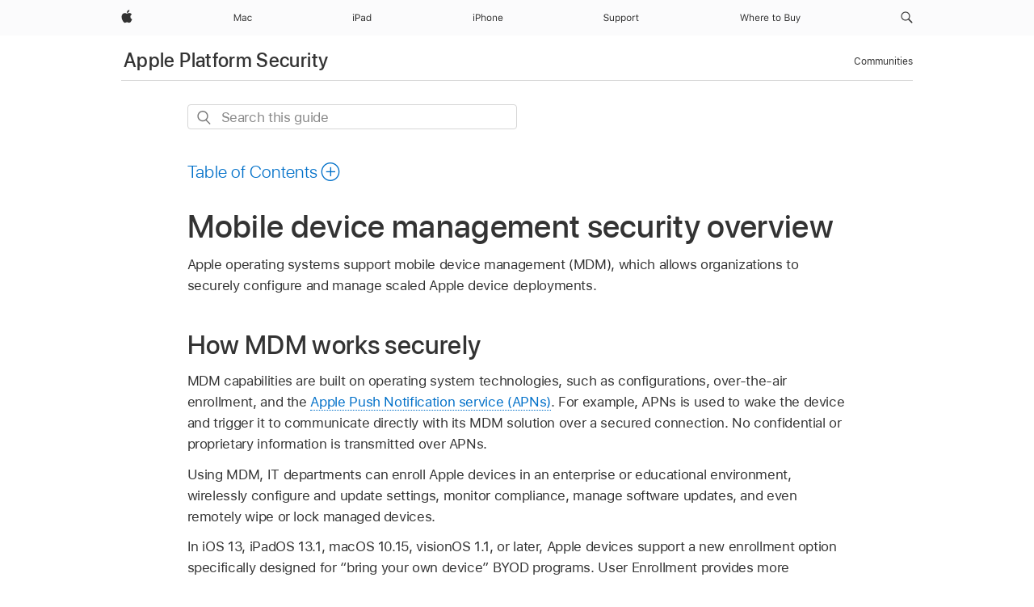

--- FILE ---
content_type: text/html;charset=utf-8
request_url: https://support.apple.com/en-bw/guide/security/sec013b5d35d/web
body_size: 27927
content:

    
<!DOCTYPE html>
<html lang="en" prefix="og: http://ogp.me/ns#" dir=ltr>

<head>
	<meta name="viewport" content="width=device-width, initial-scale=1" />
	<meta http-equiv="content-type" content="text/html; charset=UTF-8" />
	<title lang="en">Mobile device management security overview - Apple Support (BW)</title>
	<link rel="dns-prefetch" href="https://www.apple.com/" />
	<link rel="preconnect" href="https://www.apple.com/" crossorigin />
	<link rel="canonical" href="https://support.apple.com/en-bw/guide/security/sec013b5d35d/web" />
	<link rel="apple-touch-icon" href="/favicon.ico">
    <link rel="icon" type="image/png" href="/favicon.ico">
	
	
		<meta name="description" content="Apple operating systems support mobile device management, which allows organizations to securely configure and manage scaled Apple device deployments." />
		<meta property="og:url" content="https://support.apple.com/en-bw/guide/security/sec013b5d35d/web" />
		<meta property="og:title" content="Mobile device management security overview" />
		<meta property="og:description" content="Apple operating systems support mobile device management, which allows organizations to securely configure and manage scaled Apple device deployments." />
		<meta property="og:site_name" content="Apple Support" />
		<meta property="og:locale" content="en_BW" />
		<meta property="og:type" content="article" />
		<meta name="ac-gn-search-field[locale]" content="en_BW" />
	

	
	
	
	
		<link rel="alternate" hreflang="en-ie" href="https://support.apple.com/en-ie/guide/security/sec013b5d35d/web">
	
		<link rel="alternate" hreflang="en-us" href="https://support.apple.com/guide/security/sec013b5d35d/web">
	
		<link rel="alternate" hreflang="en-mk" href="https://support.apple.com/en-mk/guide/security/sec013b5d35d/web">
	
		<link rel="alternate" hreflang="ar-kw" href="https://support.apple.com/ar-kw/guide/security/sec013b5d35d/web">
	
		<link rel="alternate" hreflang="en-mn" href="https://support.apple.com/en-mn/guide/security/sec013b5d35d/web">
	
		<link rel="alternate" hreflang="gu-in" href="https://support.apple.com/gu-in/guide/security/sec013b5d35d/web">
	
		<link rel="alternate" hreflang="en-il" href="https://support.apple.com/en-il/guide/security/sec013b5d35d/web">
	
		<link rel="alternate" hreflang="en-eg" href="https://support.apple.com/en-eg/guide/security/sec013b5d35d/web">
	
		<link rel="alternate" hreflang="en-mo" href="https://support.apple.com/en-mo/guide/security/sec013b5d35d/web">
	
		<link rel="alternate" hreflang="en-in" href="https://support.apple.com/en-in/guide/security/sec013b5d35d/web">
	
		<link rel="alternate" hreflang="en-uz" href="https://support.apple.com/en-uz/guide/security/sec013b5d35d/web">
	
		<link rel="alternate" hreflang="en-ae" href="https://support.apple.com/en-ae/guide/security/sec013b5d35d/web">
	
		<link rel="alternate" hreflang="en-za" href="https://support.apple.com/en-za/guide/security/sec013b5d35d/web">
	
		<link rel="alternate" hreflang="ta-in" href="https://support.apple.com/ta-in/guide/security/sec013b5d35d/web">
	
		<link rel="alternate" hreflang="en-mt" href="https://support.apple.com/en-mt/guide/security/sec013b5d35d/web">
	
		<link rel="alternate" hreflang="no-no" href="https://support.apple.com/no-no/guide/security/sec013b5d35d/web">
	
		<link rel="alternate" hreflang="zh-cn" href="https://support.apple.com/zh-cn/guide/security/sec013b5d35d/web">
	
		<link rel="alternate" hreflang="en-al" href="https://support.apple.com/en-al/guide/security/sec013b5d35d/web">
	
		<link rel="alternate" hreflang="en-is" href="https://support.apple.com/en-is/guide/security/sec013b5d35d/web">
	
		<link rel="alternate" hreflang="te-in" href="https://support.apple.com/te-in/guide/security/sec013b5d35d/web">
	
		<link rel="alternate" hreflang="en-mz" href="https://support.apple.com/en-mz/guide/security/sec013b5d35d/web">
	
		<link rel="alternate" hreflang="en-my" href="https://support.apple.com/en-my/guide/security/sec013b5d35d/web">
	
		<link rel="alternate" hreflang="en-am" href="https://support.apple.com/en-am/guide/security/sec013b5d35d/web">
	
		<link rel="alternate" hreflang="en-au" href="https://support.apple.com/en-au/guide/security/sec013b5d35d/web">
	
		<link rel="alternate" hreflang="en-ng" href="https://support.apple.com/en-ng/guide/security/sec013b5d35d/web">
	
		<link rel="alternate" hreflang="en-az" href="https://support.apple.com/en-az/guide/security/sec013b5d35d/web">
	
		<link rel="alternate" hreflang="en-vn" href="https://support.apple.com/en-vn/guide/security/sec013b5d35d/web">
	
		<link rel="alternate" hreflang="ja-jp" href="https://support.apple.com/ja-jp/guide/security/sec013b5d35d/web">
	
		<link rel="alternate" hreflang="de-ch" href="https://support.apple.com/de-ch/guide/security/sec013b5d35d/web">
	
		<link rel="alternate" hreflang="or-in" href="https://support.apple.com/or-in/guide/security/sec013b5d35d/web">
	
		<link rel="alternate" hreflang="ml-in" href="https://support.apple.com/ml-in/guide/security/sec013b5d35d/web">
	
		<link rel="alternate" hreflang="ar-qa" href="https://support.apple.com/ar-qa/guide/security/sec013b5d35d/web">
	
		<link rel="alternate" hreflang="en-jo" href="https://support.apple.com/en-jo/guide/security/sec013b5d35d/web">
	
		<link rel="alternate" hreflang="en-bh" href="https://support.apple.com/en-bh/guide/security/sec013b5d35d/web">
	
		<link rel="alternate" hreflang="es-cl" href="https://support.apple.com/es-cl/guide/security/sec013b5d35d/web">
	
		<link rel="alternate" hreflang="fr-ca" href="https://support.apple.com/fr-ca/guide/security/sec013b5d35d/web">
	
		<link rel="alternate" hreflang="es-co" href="https://support.apple.com/es-co/guide/security/sec013b5d35d/web">
	
		<link rel="alternate" hreflang="en-nz" href="https://support.apple.com/en-nz/guide/security/sec013b5d35d/web">
	
		<link rel="alternate" hreflang="en-bn" href="https://support.apple.com/en-bn/guide/security/sec013b5d35d/web">
	
		<link rel="alternate" hreflang="en-sa" href="https://support.apple.com/en-sa/guide/security/sec013b5d35d/web">
	
		<link rel="alternate" hreflang="ar-eg" href="https://support.apple.com/ar-eg/guide/security/sec013b5d35d/web">
	
		<link rel="alternate" hreflang="en-bw" href="https://support.apple.com/en-bw/guide/security/sec013b5d35d/web">
	
		<link rel="alternate" hreflang="en-sg" href="https://support.apple.com/en-sg/guide/security/sec013b5d35d/web">
	
		<link rel="alternate" hreflang="it-ch" href="https://support.apple.com/it-ch/guide/security/sec013b5d35d/web">
	
		<link rel="alternate" hreflang="tr-tr" href="https://support.apple.com/tr-tr/guide/security/sec013b5d35d/web">
	
		<link rel="alternate" hreflang="en-by" href="https://support.apple.com/en-by/guide/security/sec013b5d35d/web">
	
		<link rel="alternate" hreflang="en-gb" href="https://support.apple.com/en-gb/guide/security/sec013b5d35d/web">
	
		<link rel="alternate" hreflang="en-ke" href="https://support.apple.com/en-ke/guide/security/sec013b5d35d/web">
	
		<link rel="alternate" hreflang="fi-fi" href="https://support.apple.com/fi-fi/guide/security/sec013b5d35d/web">
	
		<link rel="alternate" hreflang="en-kg" href="https://support.apple.com/en-kg/guide/security/sec013b5d35d/web">
	
		<link rel="alternate" hreflang="en-om" href="https://support.apple.com/en-om/guide/security/sec013b5d35d/web">
	
		<link rel="alternate" hreflang="en-ca" href="https://support.apple.com/en-ca/guide/security/sec013b5d35d/web">
	
		<link rel="alternate" hreflang="en-ge" href="https://support.apple.com/en-ge/guide/security/sec013b5d35d/web">
	
		<link rel="alternate" hreflang="zh-mo" href="https://support.apple.com/zh-mo/guide/security/sec013b5d35d/web">
	
		<link rel="alternate" hreflang="ar-ae" href="https://support.apple.com/ar-ae/guide/security/sec013b5d35d/web">
	
		<link rel="alternate" hreflang="de-at" href="https://support.apple.com/de-at/guide/security/sec013b5d35d/web">
	
		<link rel="alternate" hreflang="bn-in" href="https://support.apple.com/bn-in/guide/security/sec013b5d35d/web">
	
		<link rel="alternate" hreflang="en-kw" href="https://support.apple.com/en-kw/guide/security/sec013b5d35d/web">
	
		<link rel="alternate" hreflang="en-kz" href="https://support.apple.com/en-kz/guide/security/sec013b5d35d/web">
	
		<link rel="alternate" hreflang="en-gu" href="https://support.apple.com/en-gu/guide/security/sec013b5d35d/web">
	
		<link rel="alternate" hreflang="en-gw" href="https://support.apple.com/en-gw/guide/security/sec013b5d35d/web">
	
		<link rel="alternate" hreflang="pa-in" href="https://support.apple.com/pa-in/guide/security/sec013b5d35d/web">
	
		<link rel="alternate" hreflang="es-us" href="https://support.apple.com/es-us/guide/security/sec013b5d35d/web">
	
		<link rel="alternate" hreflang="kn-in" href="https://support.apple.com/kn-in/guide/security/sec013b5d35d/web">
	
		<link rel="alternate" hreflang="en-lb" href="https://support.apple.com/en-lb/guide/security/sec013b5d35d/web">
	
		<link rel="alternate" hreflang="en-tj" href="https://support.apple.com/en-tj/guide/security/sec013b5d35d/web">
	
		<link rel="alternate" hreflang="en-tm" href="https://support.apple.com/en-tm/guide/security/sec013b5d35d/web">
	
		<link rel="alternate" hreflang="en-ph" href="https://support.apple.com/en-ph/guide/security/sec013b5d35d/web">
	
		<link rel="alternate" hreflang="ar-sa" href="https://support.apple.com/ar-sa/guide/security/sec013b5d35d/web">
	
		<link rel="alternate" hreflang="de-de" href="https://support.apple.com/de-de/guide/security/sec013b5d35d/web">
	
		<link rel="alternate" hreflang="en-lk" href="https://support.apple.com/en-lk/guide/security/sec013b5d35d/web">
	
		<link rel="alternate" hreflang="ca-es" href="https://support.apple.com/ca-es/guide/security/sec013b5d35d/web">
	
		<link rel="alternate" hreflang="zh-hk" href="https://support.apple.com/zh-hk/guide/security/sec013b5d35d/web">
	
		<link rel="alternate" hreflang="zh-tw" href="https://support.apple.com/zh-tw/guide/security/sec013b5d35d/web">
	
		<link rel="alternate" hreflang="pt-br" href="https://support.apple.com/pt-br/guide/security/sec013b5d35d/web">
	
		<link rel="alternate" hreflang="de-li" href="https://support.apple.com/de-li/guide/security/sec013b5d35d/web">
	
		<link rel="alternate" hreflang="en-hk" href="https://support.apple.com/en-hk/guide/security/sec013b5d35d/web">
	
		<link rel="alternate" hreflang="ko-kr" href="https://support.apple.com/ko-kr/guide/security/sec013b5d35d/web">
	
		<link rel="alternate" hreflang="ar-bh" href="https://support.apple.com/ar-bh/guide/security/sec013b5d35d/web">
	
		<link rel="alternate" hreflang="es-es" href="https://support.apple.com/es-es/guide/security/sec013b5d35d/web">
	
		<link rel="alternate" hreflang="ar-jo" href="https://support.apple.com/ar-jo/guide/security/sec013b5d35d/web">
	
		<link rel="alternate" hreflang="es-mx" href="https://support.apple.com/es-mx/guide/security/sec013b5d35d/web">
	
		<link rel="alternate" hreflang="it-it" href="https://support.apple.com/it-it/guide/security/sec013b5d35d/web">
	
		<link rel="alternate" hreflang="ur-in" href="https://support.apple.com/ur-in/guide/security/sec013b5d35d/web">
	
		<link rel="alternate" hreflang="ru-ru" href="https://support.apple.com/ru-ru/guide/security/sec013b5d35d/web">
	
		<link rel="alternate" hreflang="ar-om" href="https://support.apple.com/ar-om/guide/security/sec013b5d35d/web">
	
		<link rel="alternate" hreflang="en-qa" href="https://support.apple.com/en-qa/guide/security/sec013b5d35d/web">
	
		<link rel="alternate" hreflang="sv-se" href="https://support.apple.com/sv-se/guide/security/sec013b5d35d/web">
	
		<link rel="alternate" hreflang="id-id" href="https://support.apple.com/id-id/guide/security/sec013b5d35d/web">
	
		<link rel="alternate" hreflang="mr-in" href="https://support.apple.com/mr-in/guide/security/sec013b5d35d/web">
	
		<link rel="alternate" hreflang="da-dk" href="https://support.apple.com/da-dk/guide/security/sec013b5d35d/web">
	
		<link rel="alternate" hreflang="de-lu" href="https://support.apple.com/de-lu/guide/security/sec013b5d35d/web">
	
		<link rel="alternate" hreflang="en-md" href="https://support.apple.com/en-md/guide/security/sec013b5d35d/web">
	
		<link rel="alternate" hreflang="en-me" href="https://support.apple.com/en-me/guide/security/sec013b5d35d/web">
	
		<link rel="alternate" hreflang="th-th" href="https://support.apple.com/th-th/guide/security/sec013b5d35d/web">
	

		<link rel="preload" as="style" href="/clientside/build/apd-sasskit.built.css" onload="this.onload=null;this.rel='stylesheet'">
		<noscript>
			<link rel="stylesheet" href="/clientside/build/apd-sasskit.built.css" type="text/css" />
		</noscript>

		
			<link rel="preload" as="style" href="/clientside/build/app-apd.css" onload="this.onload=null;this.rel='stylesheet'">
			<noscript>
				<link rel="stylesheet" href="/clientside/build/app-apd.css" type="text/css" />
			</noscript>
    	

	
    <link rel="preload" as="style"
        href="//www.apple.com/wss/fonts?families=SF+Pro,v1:200,300,400,500,600|SF+Pro+Icons,v1"
        onload="this.onload=null;this.rel='stylesheet'">
    <noscript>
        <link rel="stylesheet" href="//www.apple.com/wss/fonts?families=SF+Pro,v1:200,300,400,500,600|SF+Pro+Icons,v1" type="text/css" />
    </noscript>


	<script>
 
    var _applemd = {
        page: {
            
            site_section: "kb",
            
            content_type: "bk",
            info_type: "",
            topics: "",
            in_house: "",
            locale: "en-bw",
            
                content_template: "topic",
            
            friendly_content: {
                title: `Apple Platform Security`,
                publish_date: "01072025",
                
                    topic_id:   "SEC013B5D35D",
                    article_id        :   "BK_6EAAD3FAC75B6647A53C556FAE333FA7_SEC013B5D35D",
                    product_version   :   "security, 1",
                    os_version        :   ", 1",
                    article_version   :   "1"
                
            },
            
            
        },
        
            product: "security"
        
    };
    const isMobilePlayer = /iPhone|iPod|Android/i.test(navigator.userAgent);
    

</script>

	
	<script>
		var data = {	
			showHelpFulfeedBack: true,
			id: "BK_6EAAD3FAC75B6647A53C556FAE333FA7_SEC013B5D35D",
			locale: "en_US",
			podCookie: "bw~en",
			source : "",
			isSecureEnv: false,
			dtmPageSource: "topic",
			domain: "support.apple.com",
			isNeighborJsEnabled: true,
            dtmPageName: "acs.pageload"
		}
		window.appState = JSON.stringify(data);
	</script>
	 
		<script src="/clientside/build/nn.js" type="text/javascript" charset="utf-8"></script>
<script>
    
     var neighborInitData = {
        appDataSchemaVersion: '1.0.0',
        webVitalDataThrottlingPercentage: 100,
        reportThrottledWebVitalDataTypes: ['system:dom-content-loaded', 'system:load', 'system:unfocus', 'system:focus', 'system:unload', 'system:page-hide', 'system:visibility-change-visible', 'system:visibility-change-hidden', 'system:event', 'app:load', 'app:unload', 'app:event'],
        trackMarcomSearch: true,
        trackSurvey: true,
        
        endpoint: 'https://supportmetrics.apple.com/content/services/stats'
    }
</script>

	



</head>


	<body dir="ltr" data-istaskopen="false" lang="en" class="ac-gn-current-support no-js AppleTopic apd-topic" data-designversion="2" itemscope
		itemtype="https://schema.org/TechArticle">

    
	
		





		 <meta name="globalnav-store-key" content="S2A49YFKJF2JAT22K" />
<meta name="globalnav-search-field[name]" content="q" />
<meta name="globalnav-search-field[action]" content="https://support.apple.com/kb/index" />
<meta name="globalnav-search-field[src]" content="globalnav_support" />
<meta name="globalnav-search-field[type]" content="organic" />
<meta name="globalnav-search-field[page]" content="search" />
<meta name="globalnav-search-field[locale]" content="en_BW" />
<meta name="globalnav-search-field[placeholder]" content="Search Support" />
<link
  rel="stylesheet"
  type="text/css"
  href="https://www.apple.com/api-www/global-elements/global-header/v1/assets/globalheader.css"
/>
<div id="globalheader" class="globalnav-scrim globalheader-light"><aside id="globalmessage-segment" lang="en-BW" dir="ltr" class="globalmessage-segment"><ul data-strings="{}" class="globalmessage-segment-content"></ul></aside><nav id="globalnav" lang="en-BW" dir="ltr" aria-label="Global" data-analytics-element-engagement-start="globalnav:onFlyoutOpen" data-analytics-element-engagement-end="globalnav:onFlyoutClose" data-analytics-activitymap-region-id="global nav" data-analytics-region="global nav" class="globalnav no-js   "><div class="globalnav-content"><div class="globalnav-item globalnav-menuback"><button aria-label="Main menu" class="globalnav-menuback-button"><span class="globalnav-chevron-icon"><svg height="48" viewBox="0 0 9 48" width="9" xmlns="http://www.w3.org/2000/svg"><path d="m1.5618 24.0621 6.5581-6.4238c.2368-.2319.2407-.6118.0088-.8486-.2324-.2373-.6123-.2407-.8486-.0088l-7 6.8569c-.1157.1138-.1807.2695-.1802.4316.001.1621.0674.3174.1846.4297l7 6.7241c.1162.1118.2661.1675.4155.1675.1577 0 .3149-.062.4326-.1846.2295-.2388.2222-.6187-.0171-.8481z"></path></svg></span></button></div><ul id="globalnav-list" class="globalnav-list"><li data-analytics-element-engagement="globalnav hover - apple" class="
				globalnav-item
				globalnav-item-apple
				
				
			"><a href="https://www.apple.com/bw/" data-globalnav-item-name="apple" data-analytics-title="apple home" aria-label="Apple" class="globalnav-link globalnav-link-apple"><span class="globalnav-image-regular globalnav-link-image"><svg height="44" viewBox="0 0 14 44" width="14" xmlns="http://www.w3.org/2000/svg"><path d="m13.0729 17.6825a3.61 3.61 0 0 0 -1.7248 3.0365 3.5132 3.5132 0 0 0 2.1379 3.2223 8.394 8.394 0 0 1 -1.0948 2.2618c-.6816.9812-1.3943 1.9623-2.4787 1.9623s-1.3633-.63-2.613-.63c-1.2187 0-1.6525.6507-2.644.6507s-1.6834-.9089-2.4787-2.0243a9.7842 9.7842 0 0 1 -1.6628-5.2776c0-3.0984 2.014-4.7405 3.9969-4.7405 1.0535 0 1.9314.6919 2.5924.6919.63 0 1.6112-.7333 2.8092-.7333a3.7579 3.7579 0 0 1 3.1604 1.5802zm-3.7284-2.8918a3.5615 3.5615 0 0 0 .8469-2.22 1.5353 1.5353 0 0 0 -.031-.32 3.5686 3.5686 0 0 0 -2.3445 1.2084 3.4629 3.4629 0 0 0 -.8779 2.1585 1.419 1.419 0 0 0 .031.2892 1.19 1.19 0 0 0 .2169.0207 3.0935 3.0935 0 0 0 2.1586-1.1368z"></path></svg></span><span class="globalnav-image-compact globalnav-link-image"><svg height="48" viewBox="0 0 17 48" width="17" xmlns="http://www.w3.org/2000/svg"><path d="m15.5752 19.0792a4.2055 4.2055 0 0 0 -2.01 3.5376 4.0931 4.0931 0 0 0 2.4908 3.7542 9.7779 9.7779 0 0 1 -1.2755 2.6351c-.7941 1.1431-1.6244 2.2862-2.8878 2.2862s-1.5883-.734-3.0443-.734c-1.42 0-1.9252.7581-3.08.7581s-1.9611-1.0589-2.8876-2.3584a11.3987 11.3987 0 0 1 -1.9373-6.1487c0-3.61 2.3464-5.523 4.6566-5.523 1.2274 0 2.25.8062 3.02.8062.734 0 1.8771-.8543 3.2729-.8543a4.3778 4.3778 0 0 1 3.6822 1.841zm-6.8586-2.0456a1.3865 1.3865 0 0 1 -.2527-.024 1.6557 1.6557 0 0 1 -.0361-.337 4.0341 4.0341 0 0 1 1.0228-2.5148 4.1571 4.1571 0 0 1 2.7314-1.4078 1.7815 1.7815 0 0 1 .0361.373 4.1487 4.1487 0 0 1 -.9867 2.587 3.6039 3.6039 0 0 1 -2.5148 1.3236z"></path></svg></span><span class="globalnav-link-text">Apple</span></a></li><li data-topnav-flyout-item="menu" data-topnav-flyout-label="Menu" role="none" class="globalnav-item globalnav-menu"><div data-topnav-flyout="menu" class="globalnav-flyout"><div class="globalnav-menu-list"><div data-analytics-element-engagement="globalnav hover - mac" class="
				globalnav-item
				globalnav-item-mac
				globalnav-item-menu
				
			"><ul role="none" class="globalnav-submenu-trigger-group"><li class="globalnav-submenu-trigger-item"><a href="https://www.apple.com/bw/mac/" data-globalnav-item-name="mac" data-topnav-flyout-trigger-compact="true" data-analytics-title="mac" data-analytics-element-engagement="hover - mac" aria-label="Mac" class="globalnav-link globalnav-submenu-trigger-link globalnav-link-mac"><span class="globalnav-link-text-container"><span class="globalnav-image-regular globalnav-link-image"><svg height="44" viewBox="0 0 23 44" width="23" xmlns="http://www.w3.org/2000/svg"><path d="m8.1558 25.9987v-6.457h-.0703l-2.666 6.457h-.8907l-2.666-6.457h-.0703v6.457h-.9844v-8.4551h1.2246l2.8945 7.0547h.0938l2.8945-7.0547h1.2246v8.4551zm2.5166-1.7696c0-1.1309.832-1.7812 2.3027-1.8691l1.8223-.1113v-.5742c0-.7793-.4863-1.207-1.4297-1.207-.7559 0-1.2832.2871-1.4238.7852h-1.0195c.1348-1.0137 1.1309-1.6816 2.4785-1.6816 1.541 0 2.4023.791 2.4023 2.1035v4.3242h-.9609v-.9318h-.0938c-.4102.6738-1.1016 1.043-1.9453 1.043-1.2246 0-2.1328-.7266-2.1328-1.8809zm4.125-.5859v-.5801l-1.6992.1113c-.9609.0645-1.3828.3984-1.3828 1.0312 0 .6445.5449 1.0195 1.2773 1.0195 1.0371.0001 1.8047-.6796 1.8047-1.5819zm6.958-2.0273c-.1641-.627-.7207-1.1367-1.6289-1.1367-1.1367 0-1.8516.9082-1.8516 2.3379 0 1.459.7266 2.3848 1.8516 2.3848.8496 0 1.4414-.3926 1.6289-1.1074h1.0195c-.1816 1.1602-1.125 2.0156-2.6426 2.0156-1.7695 0-2.9004-1.2832-2.9004-3.293 0-1.9688 1.125-3.2461 2.8945-3.2461 1.5352 0 2.4727.9199 2.6484 2.0449z"></path></svg></span><span class="globalnav-link-text">Mac</span></span></a></li></ul></div><div data-analytics-element-engagement="globalnav hover - ipad" class="
				globalnav-item
				globalnav-item-ipad
				globalnav-item-menu
				
			"><ul role="none" class="globalnav-submenu-trigger-group"><li class="globalnav-submenu-trigger-item"><a href="https://www.apple.com/bw/ipad/" data-globalnav-item-name="ipad" data-topnav-flyout-trigger-compact="true" data-analytics-title="ipad" data-analytics-element-engagement="hover - ipad" aria-label="iPad" class="globalnav-link globalnav-submenu-trigger-link globalnav-link-ipad"><span class="globalnav-link-text-container"><span class="globalnav-image-regular globalnav-link-image"><svg height="44" viewBox="0 0 24 44" width="24" xmlns="http://www.w3.org/2000/svg"><path d="m14.9575 23.7002c0 .902-.768 1.582-1.805 1.582-.732 0-1.277-.375-1.277-1.02 0-.632.422-.966 1.383-1.031l1.699-.111zm-1.395-4.072c-1.347 0-2.343.668-2.478 1.681h1.019c.141-.498.668-.785 1.424-.785.944 0 1.43.428 1.43 1.207v.574l-1.822.112c-1.471.088-2.303.738-2.303 1.869 0 1.154.908 1.881 2.133 1.881.844 0 1.535-.369 1.945-1.043h.094v.931h.961v-4.324c0-1.312-.862-2.103-2.403-2.103zm6.769 5.575c-1.155 0-1.846-.885-1.846-2.361 0-1.471.697-2.362 1.846-2.362 1.142 0 1.857.914 1.857 2.362 0 1.459-.709 2.361-1.857 2.361zm1.834-8.027v3.503h-.088c-.358-.691-1.102-1.107-1.981-1.107-1.605 0-2.654 1.289-2.654 3.27 0 1.986 1.037 3.269 2.654 3.269.873 0 1.623-.416 2.022-1.119h.093v1.008h.961v-8.824zm-15.394 4.869h-1.863v-3.563h1.863c1.225 0 1.899.639 1.899 1.799 0 1.119-.697 1.764-1.899 1.764zm.276-4.5h-3.194v8.455h1.055v-3.018h2.127c1.588 0 2.719-1.119 2.719-2.701 0-1.611-1.108-2.736-2.707-2.736zm-6.064 8.454h1.008v-6.316h-1.008zm-.199-8.237c0-.387.316-.704.703-.704s.703.317.703.704c0 .386-.316.703-.703.703s-.703-.317-.703-.703z"></path></svg></span><span class="globalnav-link-text">iPad</span></span></a></li></ul></div><div data-analytics-element-engagement="globalnav hover - iphone" class="
				globalnav-item
				globalnav-item-iphone
				globalnav-item-menu
				
			"><ul role="none" class="globalnav-submenu-trigger-group"><li class="globalnav-submenu-trigger-item"><a href="https://www.apple.com/bw/iphone/" data-globalnav-item-name="iphone" data-topnav-flyout-trigger-compact="true" data-analytics-title="iphone" data-analytics-element-engagement="hover - iphone" aria-label="iPhone" class="globalnav-link globalnav-submenu-trigger-link globalnav-link-iphone"><span class="globalnav-link-text-container"><span class="globalnav-image-regular globalnav-link-image"><svg height="44" viewBox="0 0 38 44" width="38" xmlns="http://www.w3.org/2000/svg"><path d="m32.7129 22.3203h3.48c-.023-1.119-.691-1.857-1.693-1.857-1.008 0-1.711.738-1.787 1.857zm4.459 2.045c-.293 1.078-1.277 1.746-2.66 1.746-1.752 0-2.848-1.266-2.848-3.264 0-1.986 1.113-3.275 2.848-3.275 1.705 0 2.742 1.213 2.742 3.176v.386h-4.541v.047c.053 1.248.75 2.039 1.822 2.039.815 0 1.366-.298 1.629-.855zm-12.282-4.682h.961v.996h.094c.316-.697.932-1.107 1.898-1.107 1.418 0 2.209.838 2.209 2.338v4.09h-1.007v-3.844c0-1.137-.481-1.676-1.489-1.676s-1.658.674-1.658 1.781v3.739h-1.008zm-2.499 3.158c0-1.5-.674-2.361-1.869-2.361-1.196 0-1.87.861-1.87 2.361 0 1.495.674 2.362 1.87 2.362 1.195 0 1.869-.867 1.869-2.362zm-4.782 0c0-2.033 1.114-3.269 2.913-3.269 1.798 0 2.912 1.236 2.912 3.269 0 2.028-1.114 3.27-2.912 3.27-1.799 0-2.913-1.242-2.913-3.27zm-6.636-5.666h1.008v3.504h.093c.317-.697.979-1.107 1.946-1.107 1.336 0 2.179.855 2.179 2.338v4.09h-1.007v-3.844c0-1.119-.504-1.676-1.459-1.676-1.131 0-1.752.715-1.752 1.781v3.739h-1.008zm-6.015 4.87h1.863c1.202 0 1.899-.645 1.899-1.764 0-1.16-.674-1.799-1.899-1.799h-1.863zm2.139-4.5c1.599 0 2.707 1.125 2.707 2.736 0 1.582-1.131 2.701-2.719 2.701h-2.127v3.018h-1.055v-8.455zm-6.114 8.454h1.008v-6.316h-1.008zm-.2-8.238c0-.386.317-.703.703-.703.387 0 .704.317.704.703 0 .387-.317.704-.704.704-.386 0-.703-.317-.703-.704z"></path></svg></span><span class="globalnav-link-text">iPhone</span></span></a></li></ul></div><div data-analytics-element-engagement="globalnav hover - support" class="
				globalnav-item
				globalnav-item-support
				globalnav-item-menu
				
			"><ul role="none" class="globalnav-submenu-trigger-group"><li class="globalnav-submenu-trigger-item"><a href="https://support.apple.com/en-bw/?cid=gn-ols-home-hp-tab" data-globalnav-item-name="support" data-topnav-flyout-trigger-compact="true" data-analytics-title="support" data-analytics-element-engagement="hover - support" data-analytics-exit-link="true" aria-label="Support" class="globalnav-link globalnav-submenu-trigger-link globalnav-link-support"><span class="globalnav-link-text-container"><span class="globalnav-image-regular globalnav-link-image"><svg height="44" viewBox="0 0 44 44" width="44" xmlns="http://www.w3.org/2000/svg"><path d="m42.1206 18.0337v1.635h1.406v.844h-1.406v3.574c0 .744.281 1.06.937 1.06.182 0 .282-.006.469-.023v.849c-.199.036-.392.059-.592.059-1.3 0-1.822-.48-1.822-1.687v-3.832h-1.019v-.844h1.019v-1.635zm-6.131 1.635h.961v.937h.093c.188-.615.914-1.049 1.752-1.049.164 0 .375.012.504.03v1.008c-.082-.024-.445-.059-.644-.059-.961 0-1.659.644-1.659 1.535v3.914h-1.007zm-2.463 3.158c0-1.5-.674-2.361-1.869-2.361s-1.869.861-1.869 2.361c0 1.494.674 2.361 1.869 2.361s1.869-.867 1.869-2.361zm-4.781 0c0-2.033 1.113-3.27 2.912-3.27s2.912 1.237 2.912 3.27c0 2.027-1.113 3.27-2.912 3.27s-2.912-1.243-2.912-3.27zm-2.108 0c0-1.477-.692-2.361-1.846-2.361-1.143 0-1.863.908-1.863 2.361 0 1.447.72 2.361 1.857 2.361 1.16 0 1.852-.884 1.852-2.361zm1.043 0c0 1.975-1.049 3.27-2.655 3.27-.902 0-1.629-.393-1.974-1.061h-.094v3.059h-1.008v-8.426h.961v1.054h.094c.404-.726 1.16-1.166 2.021-1.166 1.612 0 2.655 1.284 2.655 3.27zm-8.048 0c0-1.477-.691-2.361-1.845-2.361-1.143 0-1.864.908-1.864 2.361 0 1.447.721 2.361 1.858 2.361 1.16 0 1.851-.884 1.851-2.361zm1.043 0c0 1.975-1.049 3.27-2.654 3.27-.902 0-1.629-.393-1.975-1.061h-.093v3.059h-1.008v-8.426h.961v1.054h.093c.405-.726 1.161-1.166 2.022-1.166 1.611 0 2.654 1.284 2.654 3.27zm-7.645 3.158h-.961v-.99h-.094c-.316.703-.99 1.102-1.957 1.102-1.418 0-2.156-.844-2.156-2.338v-4.09h1.008v3.844c0 1.136.422 1.664 1.43 1.664 1.113 0 1.722-.663 1.722-1.77v-3.738h1.008zm-11.69-2.209c.129.885.972 1.447 2.174 1.447 1.136 0 1.974-.615 1.974-1.453 0-.72-.527-1.177-1.693-1.47l-1.084-.282c-1.529-.386-2.192-1.078-2.192-2.279 0-1.435 1.202-2.408 2.989-2.408 1.634 0 2.853.973 2.941 2.338h-1.06c-.147-.867-.862-1.383-1.916-1.383-1.125 0-1.87.562-1.87 1.418 0 .662.463 1.043 1.629 1.342l.885.234c1.752.44 2.455 1.119 2.455 2.361 0 1.553-1.224 2.543-3.158 2.543-1.793 0-3.029-.949-3.141-2.408z"></path></svg></span><span class="globalnav-link-text">Support</span></span></a></li></ul></div><div data-analytics-element-engagement="globalnav hover - where-to-buy" class="
				globalnav-item
				globalnav-item-where-to-buy
				globalnav-item-menu
				
			"><ul role="none" class="globalnav-submenu-trigger-group"><li class="globalnav-submenu-trigger-item"><a href="https://www.apple.com/bw/buy/" data-globalnav-item-name="where-to-buy" data-topnav-flyout-trigger-compact="true" data-analytics-title="where to buy" data-analytics-element-engagement="hover - where to buy" aria-label="Where to Buy" class="globalnav-link globalnav-submenu-trigger-link globalnav-link-where-to-buy"><span class="globalnav-link-text-container"><span class="globalnav-image-regular globalnav-link-image"><svg height="44" viewBox="0 0 75 44" width="75" xmlns="http://www.w3.org/2000/svg"><path d="m69.7295 28.2349v-.861c.123.023.281.029.422.029.58 0 .896-.275 1.16-1.037l.117-.375-2.338-6.322h1.09l1.735 5.197h.093l1.729-5.197h1.072l-2.467 6.703c-.539 1.465-1.043 1.898-2.162 1.898-.135 0-.31-.012-.451-.035zm-1.646-2.25h-.96v-.99h-.094c-.317.703-.99 1.101-1.957 1.101-1.418 0-2.156-.843-2.156-2.338v-4.089h1.007v3.843c0 1.137.422 1.664 1.43 1.664 1.113 0 1.723-.662 1.723-1.769v-3.738h1.007zm-9.378-.932c1.272 0 1.94-.515 1.94-1.494 0-.978-.692-1.476-2.04-1.476h-1.986v2.97zm-2.086-3.879h1.688c1.277 0 1.927-.457 1.927-1.353 0-.861-.609-1.359-1.658-1.359h-1.957zm-1.055 4.811v-8.455h3.235c1.553 0 2.502.814 2.502 2.109 0 .879-.645 1.676-1.459 1.823v.093c1.154.147 1.887.938 1.887 2.057 0 1.488-1.067 2.373-2.866 2.373zm-6.195-3.158c0-1.5-.674-2.362-1.869-2.362-1.196 0-1.87.862-1.87 2.362 0 1.494.674 2.361 1.87 2.361 1.195 0 1.869-.867 1.869-2.361zm-4.782 0c0-2.033 1.114-3.27 2.913-3.27 1.798 0 2.912 1.237 2.912 3.27 0 2.027-1.114 3.269-2.912 3.269-1.799 0-2.913-1.242-2.913-3.269zm-2.615-4.793v1.635h1.406v.843h-1.406v3.575c0 .744.281 1.06.937 1.06.182 0 .281-.006.469-.023v.849c-.199.035-.393.059-.592.059-1.301 0-1.822-.481-1.822-1.688v-3.832h-1.02v-.843h1.02v-1.635zm-11.219 4.271h3.481c-.024-1.119-.692-1.857-1.693-1.857-1.008 0-1.711.738-1.788 1.857zm4.459 2.045c-.293 1.078-1.277 1.746-2.66 1.746-1.752 0-2.847-1.265-2.847-3.263 0-1.987 1.113-3.276 2.847-3.276 1.705 0 2.742 1.213 2.742 3.176v.387h-4.541v.047c.053 1.248.75 2.039 1.823 2.039.814 0 1.365-.299 1.629-.856zm-9.337-4.681h.961v.937h.094c.188-.615.914-1.049 1.752-1.049.164 0 .375.012.504.03v1.007c-.082-.023-.445-.058-.645-.058-.96 0-1.658.644-1.658 1.535v3.914h-1.008zm-6.122 2.636h3.481c-.024-1.119-.692-1.857-1.693-1.857-1.008 0-1.711.738-1.788 1.857zm4.459 2.045c-.293 1.078-1.277 1.746-2.66 1.746-1.752 0-2.847-1.265-2.847-3.263 0-1.987 1.113-3.276 2.847-3.276 1.705 0 2.742 1.213 2.742 3.176v.387h-4.541v.047c.053 1.248.75 2.039 1.823 2.039.814 0 1.365-.299 1.629-.856zm-12.332-7.189h1.008v3.504h.093c.317-.698.979-1.108 1.946-1.108 1.336 0 2.179.856 2.179 2.338v4.09h-1.007v-3.844c0-1.119-.504-1.676-1.459-1.676-1.131 0-1.752.715-1.752 1.782v3.738h-1.008zm-8.361 8.824h-.996l-2.303-8.455h1.102l1.681 6.873h.071l1.892-6.873h1.067l1.892 6.873h.071l1.681-6.873h1.102l-2.303 8.455h-.996l-1.945-6.674h-.071z"></path></svg></span><span class="globalnav-link-text">Where to Buy</span></span></a></li></ul></div></div></div></li><li data-topnav-flyout-label="Search apple.com" data-analytics-title="open - search field" class="globalnav-item globalnav-search"><a role="button" id="globalnav-menubutton-link-search" href="https://support.apple.com/kb/index?page=search&locale=en_BW" data-topnav-flyout-trigger-regular="true" data-topnav-flyout-trigger-compact="true" aria-label="Search apple.com" data-analytics-title="open - search field" class="globalnav-link globalnav-link-search"><span class="globalnav-image-regular"><svg xmlns="http://www.w3.org/2000/svg" width="15px" height="44px" viewBox="0 0 15 44">
<path d="M14.298,27.202l-3.87-3.87c0.701-0.929,1.122-2.081,1.122-3.332c0-3.06-2.489-5.55-5.55-5.55c-3.06,0-5.55,2.49-5.55,5.55 c0,3.061,2.49,5.55,5.55,5.55c1.251,0,2.403-0.421,3.332-1.122l3.87,3.87c0.151,0.151,0.35,0.228,0.548,0.228 s0.396-0.076,0.548-0.228C14.601,27.995,14.601,27.505,14.298,27.202z M1.55,20c0-2.454,1.997-4.45,4.45-4.45 c2.454,0,4.45,1.997,4.45,4.45S8.454,24.45,6,24.45C3.546,24.45,1.55,22.454,1.55,20z"></path>
</svg>
</span><span class="globalnav-image-compact"><svg height="48" viewBox="0 0 17 48" width="17" xmlns="http://www.w3.org/2000/svg"><path d="m16.2294 29.9556-4.1755-4.0821a6.4711 6.4711 0 1 0 -1.2839 1.2625l4.2005 4.1066a.9.9 0 1 0 1.2588-1.287zm-14.5294-8.0017a5.2455 5.2455 0 1 1 5.2455 5.2527 5.2549 5.2549 0 0 1 -5.2455-5.2527z"></path></svg></span></a><div id="globalnav-submenu-search" aria-labelledby="globalnav-menubutton-link-search" class="globalnav-flyout globalnav-submenu"><div class="globalnav-flyout-scroll-container"><div class="globalnav-flyout-content globalnav-submenu-content"><form action="https://support.apple.com/kb/index" method="get" class="globalnav-searchfield"><div class="globalnav-searchfield-wrapper"><input placeholder="Search apple.com" aria-label="Search apple.com" autocorrect="off" autocapitalize="off" autocomplete="off" spellcheck="false" class="globalnav-searchfield-input" name="q"><input id="globalnav-searchfield-src" type="hidden" name="src" value><input type="hidden" name="type" value><input type="hidden" name="page" value><input type="hidden" name="locale" value><button aria-label="Clear search" tabindex="-1" type="button" class="globalnav-searchfield-reset"><span class="globalnav-image-regular"><svg height="14" viewBox="0 0 14 14" width="14" xmlns="http://www.w3.org/2000/svg"><path d="m7 .0339a6.9661 6.9661 0 1 0 6.9661 6.9661 6.9661 6.9661 0 0 0 -6.9661-6.9661zm2.798 8.9867a.55.55 0 0 1 -.778.7774l-2.02-2.02-2.02 2.02a.55.55 0 0 1 -.7784-.7774l2.0206-2.0206-2.0204-2.02a.55.55 0 0 1 .7782-.7778l2.02 2.02 2.02-2.02a.55.55 0 0 1 .778.7778l-2.0203 2.02z"></path></svg></span><span class="globalnav-image-compact"><svg height="16" viewBox="0 0 16 16" width="16" xmlns="http://www.w3.org/2000/svg"><path d="m0 8a8.0474 8.0474 0 0 1 7.9922-8 8.0609 8.0609 0 0 1 8.0078 8 8.0541 8.0541 0 0 1 -8 8 8.0541 8.0541 0 0 1 -8-8zm5.6549 3.2863 2.3373-2.353 2.3451 2.353a.6935.6935 0 0 0 .4627.1961.6662.6662 0 0 0 .6667-.6667.6777.6777 0 0 0 -.1961-.4706l-2.3451-2.3373 2.3529-2.3607a.5943.5943 0 0 0 .1961-.4549.66.66 0 0 0 -.6667-.6589.6142.6142 0 0 0 -.447.1961l-2.3686 2.3606-2.353-2.3527a.6152.6152 0 0 0 -.447-.1883.6529.6529 0 0 0 -.6667.651.6264.6264 0 0 0 .1961.4549l2.3451 2.3529-2.3451 2.353a.61.61 0 0 0 -.1961.4549.6661.6661 0 0 0 .6667.6667.6589.6589 0 0 0 .4627-.1961z" ></path></svg></span></button><button aria-label="Submit search" tabindex="-1" aria-hidden="true" type="submit" class="globalnav-searchfield-submit"><span class="globalnav-image-regular"><svg height="32" viewBox="0 0 30 32" width="30" xmlns="http://www.w3.org/2000/svg"><path d="m23.3291 23.3066-4.35-4.35c-.0105-.0105-.0247-.0136-.0355-.0235a6.8714 6.8714 0 1 0 -1.5736 1.4969c.0214.0256.03.0575.0542.0815l4.35 4.35a1.1 1.1 0 1 0 1.5557-1.5547zm-15.4507-8.582a5.6031 5.6031 0 1 1 5.603 5.61 5.613 5.613 0 0 1 -5.603-5.61z"></path></svg></span><span class="globalnav-image-compact"><svg width="38" height="40" viewBox="0 0 38 40" xmlns="http://www.w3.org/2000/svg"><path d="m28.6724 27.8633-5.07-5.07c-.0095-.0095-.0224-.0122-.032-.0213a7.9967 7.9967 0 1 0 -1.8711 1.7625c.0254.03.0357.0681.0642.0967l5.07 5.07a1.3 1.3 0 0 0 1.8389-1.8379zm-18.0035-10.0033a6.5447 6.5447 0 1 1 6.545 6.5449 6.5518 6.5518 0 0 1 -6.545-6.5449z"></path></svg></span></button></div><div role="status" aria-live="polite" data-topnav-searchresults-label="total results" class="globalnav-searchresults-count"></div></form><div class="globalnav-searchresults"></div></div></div></div></li></ul><div class="globalnav-menutrigger"><button id="globalnav-menutrigger-button" aria-controls="globalnav-list" aria-label="Menu" data-topnav-menu-label-open="Menu" data-topnav-menu-label-close="Close" data-topnav-flyout-trigger-compact="menu" class="globalnav-menutrigger-button"><svg width="18" height="18" viewBox="0 0 18 18"><polyline id="globalnav-menutrigger-bread-bottom" fill="none" stroke="currentColor" stroke-width="1.2" stroke-linecap="round" stroke-linejoin="round" points="2 12, 16 12" class="globalnav-menutrigger-bread globalnav-menutrigger-bread-bottom"><animate id="globalnav-anim-menutrigger-bread-bottom-open" attributeName="points" keyTimes="0;0.5;1" dur="0.24s" begin="indefinite" fill="freeze" calcMode="spline" keySplines="0.42, 0, 1, 1;0, 0, 0.58, 1" values=" 2 12, 16 12; 2 9, 16 9; 3.5 15, 15 3.5"></animate><animate id="globalnav-anim-menutrigger-bread-bottom-close" attributeName="points" keyTimes="0;0.5;1" dur="0.24s" begin="indefinite" fill="freeze" calcMode="spline" keySplines="0.42, 0, 1, 1;0, 0, 0.58, 1" values=" 3.5 15, 15 3.5; 2 9, 16 9; 2 12, 16 12"></animate></polyline><polyline id="globalnav-menutrigger-bread-top" fill="none" stroke="currentColor" stroke-width="1.2" stroke-linecap="round" stroke-linejoin="round" points="2 5, 16 5" class="globalnav-menutrigger-bread globalnav-menutrigger-bread-top"><animate id="globalnav-anim-menutrigger-bread-top-open" attributeName="points" keyTimes="0;0.5;1" dur="0.24s" begin="indefinite" fill="freeze" calcMode="spline" keySplines="0.42, 0, 1, 1;0, 0, 0.58, 1" values=" 2 5, 16 5; 2 9, 16 9; 3.5 3.5, 15 15"></animate><animate id="globalnav-anim-menutrigger-bread-top-close" attributeName="points" keyTimes="0;0.5;1" dur="0.24s" begin="indefinite" fill="freeze" calcMode="spline" keySplines="0.42, 0, 1, 1;0, 0, 0.58, 1" values=" 3.5 3.5, 15 15; 2 9, 16 9; 2 5, 16 5"></animate></polyline></svg></button></div></div></nav><div id="globalnav-curtain" class="globalnav-curtain"></div><div id="globalnav-placeholder" class="globalnav-placeholder"></div></div><script id="__ACGH_DATA__" type="application/json">{"props":{"globalNavData":{"locale":"en_BW","ariaLabel":"Global","analyticsAttributes":[{"name":"data-analytics-activitymap-region-id","value":"global nav"},{"name":"data-analytics-region","value":"global nav"}],"links":[{"id":"bc4e15c4491172e33b2117fc13cfb8d06b2e31c1e44fcce58d59541930b70f55","name":"apple","text":"Apple","url":"/bw/","ariaLabel":"Apple","submenuAriaLabel":"Apple menu","images":[{"name":"regular","assetInline":"<svg height=\"44\" viewBox=\"0 0 14 44\" width=\"14\" xmlns=\"http://www.w3.org/2000/svg\"><path d=\"m13.0729 17.6825a3.61 3.61 0 0 0 -1.7248 3.0365 3.5132 3.5132 0 0 0 2.1379 3.2223 8.394 8.394 0 0 1 -1.0948 2.2618c-.6816.9812-1.3943 1.9623-2.4787 1.9623s-1.3633-.63-2.613-.63c-1.2187 0-1.6525.6507-2.644.6507s-1.6834-.9089-2.4787-2.0243a9.7842 9.7842 0 0 1 -1.6628-5.2776c0-3.0984 2.014-4.7405 3.9969-4.7405 1.0535 0 1.9314.6919 2.5924.6919.63 0 1.6112-.7333 2.8092-.7333a3.7579 3.7579 0 0 1 3.1604 1.5802zm-3.7284-2.8918a3.5615 3.5615 0 0 0 .8469-2.22 1.5353 1.5353 0 0 0 -.031-.32 3.5686 3.5686 0 0 0 -2.3445 1.2084 3.4629 3.4629 0 0 0 -.8779 2.1585 1.419 1.419 0 0 0 .031.2892 1.19 1.19 0 0 0 .2169.0207 3.0935 3.0935 0 0 0 2.1586-1.1368z\"></path></svg>"},{"name":"compact","assetInline":"<svg height=\"48\" viewBox=\"0 0 17 48\" width=\"17\" xmlns=\"http://www.w3.org/2000/svg\"><path d=\"m15.5752 19.0792a4.2055 4.2055 0 0 0 -2.01 3.5376 4.0931 4.0931 0 0 0 2.4908 3.7542 9.7779 9.7779 0 0 1 -1.2755 2.6351c-.7941 1.1431-1.6244 2.2862-2.8878 2.2862s-1.5883-.734-3.0443-.734c-1.42 0-1.9252.7581-3.08.7581s-1.9611-1.0589-2.8876-2.3584a11.3987 11.3987 0 0 1 -1.9373-6.1487c0-3.61 2.3464-5.523 4.6566-5.523 1.2274 0 2.25.8062 3.02.8062.734 0 1.8771-.8543 3.2729-.8543a4.3778 4.3778 0 0 1 3.6822 1.841zm-6.8586-2.0456a1.3865 1.3865 0 0 1 -.2527-.024 1.6557 1.6557 0 0 1 -.0361-.337 4.0341 4.0341 0 0 1 1.0228-2.5148 4.1571 4.1571 0 0 1 2.7314-1.4078 1.7815 1.7815 0 0 1 .0361.373 4.1487 4.1487 0 0 1 -.9867 2.587 3.6039 3.6039 0 0 1 -2.5148 1.3236z\"></path></svg>"}],"analyticsAttributes":[{"name":"data-analytics-title","value":"apple home"}]},{"id":"a1b7802db400bc4e3d56f98942cc1613826d3de7526658c15e211c5da5b5b95d","name":"mac","text":"Mac","url":"/bw/mac/","ariaLabel":"Mac","submenuAriaLabel":"Mac menu","images":[{"name":"regular","assetInline":"<svg height=\"44\" viewBox=\"0 0 23 44\" width=\"23\" xmlns=\"http://www.w3.org/2000/svg\"><path d=\"m8.1558 25.9987v-6.457h-.0703l-2.666 6.457h-.8907l-2.666-6.457h-.0703v6.457h-.9844v-8.4551h1.2246l2.8945 7.0547h.0938l2.8945-7.0547h1.2246v8.4551zm2.5166-1.7696c0-1.1309.832-1.7812 2.3027-1.8691l1.8223-.1113v-.5742c0-.7793-.4863-1.207-1.4297-1.207-.7559 0-1.2832.2871-1.4238.7852h-1.0195c.1348-1.0137 1.1309-1.6816 2.4785-1.6816 1.541 0 2.4023.791 2.4023 2.1035v4.3242h-.9609v-.9318h-.0938c-.4102.6738-1.1016 1.043-1.9453 1.043-1.2246 0-2.1328-.7266-2.1328-1.8809zm4.125-.5859v-.5801l-1.6992.1113c-.9609.0645-1.3828.3984-1.3828 1.0312 0 .6445.5449 1.0195 1.2773 1.0195 1.0371.0001 1.8047-.6796 1.8047-1.5819zm6.958-2.0273c-.1641-.627-.7207-1.1367-1.6289-1.1367-1.1367 0-1.8516.9082-1.8516 2.3379 0 1.459.7266 2.3848 1.8516 2.3848.8496 0 1.4414-.3926 1.6289-1.1074h1.0195c-.1816 1.1602-1.125 2.0156-2.6426 2.0156-1.7695 0-2.9004-1.2832-2.9004-3.293 0-1.9688 1.125-3.2461 2.8945-3.2461 1.5352 0 2.4727.9199 2.6484 2.0449z\"></path></svg>"}],"analyticsAttributes":[{"name":"data-analytics-title","value":"mac"},{"name":"data-analytics-element-engagement","value":"hover - mac"}]},{"id":"84408ee1e437c6152e3f5fd9bd71c1a6a3ea5bab9fcb493e51c41a1a3f46c558","name":"ipad","text":"iPad","url":"/bw/ipad/","ariaLabel":"iPad","submenuAriaLabel":"iPad menu","images":[{"name":"regular","assetInline":"<svg height=\"44\" viewBox=\"0 0 24 44\" width=\"24\" xmlns=\"http://www.w3.org/2000/svg\"><path d=\"m14.9575 23.7002c0 .902-.768 1.582-1.805 1.582-.732 0-1.277-.375-1.277-1.02 0-.632.422-.966 1.383-1.031l1.699-.111zm-1.395-4.072c-1.347 0-2.343.668-2.478 1.681h1.019c.141-.498.668-.785 1.424-.785.944 0 1.43.428 1.43 1.207v.574l-1.822.112c-1.471.088-2.303.738-2.303 1.869 0 1.154.908 1.881 2.133 1.881.844 0 1.535-.369 1.945-1.043h.094v.931h.961v-4.324c0-1.312-.862-2.103-2.403-2.103zm6.769 5.575c-1.155 0-1.846-.885-1.846-2.361 0-1.471.697-2.362 1.846-2.362 1.142 0 1.857.914 1.857 2.362 0 1.459-.709 2.361-1.857 2.361zm1.834-8.027v3.503h-.088c-.358-.691-1.102-1.107-1.981-1.107-1.605 0-2.654 1.289-2.654 3.27 0 1.986 1.037 3.269 2.654 3.269.873 0 1.623-.416 2.022-1.119h.093v1.008h.961v-8.824zm-15.394 4.869h-1.863v-3.563h1.863c1.225 0 1.899.639 1.899 1.799 0 1.119-.697 1.764-1.899 1.764zm.276-4.5h-3.194v8.455h1.055v-3.018h2.127c1.588 0 2.719-1.119 2.719-2.701 0-1.611-1.108-2.736-2.707-2.736zm-6.064 8.454h1.008v-6.316h-1.008zm-.199-8.237c0-.387.316-.704.703-.704s.703.317.703.704c0 .386-.316.703-.703.703s-.703-.317-.703-.703z\"></path></svg>"}],"analyticsAttributes":[{"name":"data-analytics-title","value":"ipad"},{"name":"data-analytics-element-engagement","value":"hover - ipad"}]},{"id":"65b0393be42c9dd110e433c885d096e770275b8b266b60027fc4275da05401ab","name":"iphone","text":"iPhone","url":"/bw/iphone/","ariaLabel":"iPhone","submenuAriaLabel":"iPhone menu","images":[{"name":"regular","assetInline":"<svg height=\"44\" viewBox=\"0 0 38 44\" width=\"38\" xmlns=\"http://www.w3.org/2000/svg\"><path d=\"m32.7129 22.3203h3.48c-.023-1.119-.691-1.857-1.693-1.857-1.008 0-1.711.738-1.787 1.857zm4.459 2.045c-.293 1.078-1.277 1.746-2.66 1.746-1.752 0-2.848-1.266-2.848-3.264 0-1.986 1.113-3.275 2.848-3.275 1.705 0 2.742 1.213 2.742 3.176v.386h-4.541v.047c.053 1.248.75 2.039 1.822 2.039.815 0 1.366-.298 1.629-.855zm-12.282-4.682h.961v.996h.094c.316-.697.932-1.107 1.898-1.107 1.418 0 2.209.838 2.209 2.338v4.09h-1.007v-3.844c0-1.137-.481-1.676-1.489-1.676s-1.658.674-1.658 1.781v3.739h-1.008zm-2.499 3.158c0-1.5-.674-2.361-1.869-2.361-1.196 0-1.87.861-1.87 2.361 0 1.495.674 2.362 1.87 2.362 1.195 0 1.869-.867 1.869-2.362zm-4.782 0c0-2.033 1.114-3.269 2.913-3.269 1.798 0 2.912 1.236 2.912 3.269 0 2.028-1.114 3.27-2.912 3.27-1.799 0-2.913-1.242-2.913-3.27zm-6.636-5.666h1.008v3.504h.093c.317-.697.979-1.107 1.946-1.107 1.336 0 2.179.855 2.179 2.338v4.09h-1.007v-3.844c0-1.119-.504-1.676-1.459-1.676-1.131 0-1.752.715-1.752 1.781v3.739h-1.008zm-6.015 4.87h1.863c1.202 0 1.899-.645 1.899-1.764 0-1.16-.674-1.799-1.899-1.799h-1.863zm2.139-4.5c1.599 0 2.707 1.125 2.707 2.736 0 1.582-1.131 2.701-2.719 2.701h-2.127v3.018h-1.055v-8.455zm-6.114 8.454h1.008v-6.316h-1.008zm-.2-8.238c0-.386.317-.703.703-.703.387 0 .704.317.704.703 0 .387-.317.704-.704.704-.386 0-.703-.317-.703-.704z\"></path></svg>"}],"analyticsAttributes":[{"name":"data-analytics-title","value":"iphone"},{"name":"data-analytics-element-engagement","value":"hover - iphone"}]},{"id":"accb5f6710d07c0c0bfedfa3fb3b2859a4b3de2dc5bc1e84a7bf3105d760333b","name":"support","text":"Support","url":"https://support.apple.com/en-bw/?cid=gn-ols-home-hp-tab","ariaLabel":"Support","submenuAriaLabel":"Support menu","images":[{"name":"regular","assetInline":"<svg height=\"44\" viewBox=\"0 0 44 44\" width=\"44\" xmlns=\"http://www.w3.org/2000/svg\"><path d=\"m42.1206 18.0337v1.635h1.406v.844h-1.406v3.574c0 .744.281 1.06.937 1.06.182 0 .282-.006.469-.023v.849c-.199.036-.392.059-.592.059-1.3 0-1.822-.48-1.822-1.687v-3.832h-1.019v-.844h1.019v-1.635zm-6.131 1.635h.961v.937h.093c.188-.615.914-1.049 1.752-1.049.164 0 .375.012.504.03v1.008c-.082-.024-.445-.059-.644-.059-.961 0-1.659.644-1.659 1.535v3.914h-1.007zm-2.463 3.158c0-1.5-.674-2.361-1.869-2.361s-1.869.861-1.869 2.361c0 1.494.674 2.361 1.869 2.361s1.869-.867 1.869-2.361zm-4.781 0c0-2.033 1.113-3.27 2.912-3.27s2.912 1.237 2.912 3.27c0 2.027-1.113 3.27-2.912 3.27s-2.912-1.243-2.912-3.27zm-2.108 0c0-1.477-.692-2.361-1.846-2.361-1.143 0-1.863.908-1.863 2.361 0 1.447.72 2.361 1.857 2.361 1.16 0 1.852-.884 1.852-2.361zm1.043 0c0 1.975-1.049 3.27-2.655 3.27-.902 0-1.629-.393-1.974-1.061h-.094v3.059h-1.008v-8.426h.961v1.054h.094c.404-.726 1.16-1.166 2.021-1.166 1.612 0 2.655 1.284 2.655 3.27zm-8.048 0c0-1.477-.691-2.361-1.845-2.361-1.143 0-1.864.908-1.864 2.361 0 1.447.721 2.361 1.858 2.361 1.16 0 1.851-.884 1.851-2.361zm1.043 0c0 1.975-1.049 3.27-2.654 3.27-.902 0-1.629-.393-1.975-1.061h-.093v3.059h-1.008v-8.426h.961v1.054h.093c.405-.726 1.161-1.166 2.022-1.166 1.611 0 2.654 1.284 2.654 3.27zm-7.645 3.158h-.961v-.99h-.094c-.316.703-.99 1.102-1.957 1.102-1.418 0-2.156-.844-2.156-2.338v-4.09h1.008v3.844c0 1.136.422 1.664 1.43 1.664 1.113 0 1.722-.663 1.722-1.77v-3.738h1.008zm-11.69-2.209c.129.885.972 1.447 2.174 1.447 1.136 0 1.974-.615 1.974-1.453 0-.72-.527-1.177-1.693-1.47l-1.084-.282c-1.529-.386-2.192-1.078-2.192-2.279 0-1.435 1.202-2.408 2.989-2.408 1.634 0 2.853.973 2.941 2.338h-1.06c-.147-.867-.862-1.383-1.916-1.383-1.125 0-1.87.562-1.87 1.418 0 .662.463 1.043 1.629 1.342l.885.234c1.752.44 2.455 1.119 2.455 2.361 0 1.553-1.224 2.543-3.158 2.543-1.793 0-3.029-.949-3.141-2.408z\"></path></svg>"}],"analyticsAttributes":[{"name":"data-analytics-title","value":"support"},{"name":"data-analytics-element-engagement","value":"hover - support"},{"name":"data-analytics-exit-link","value":"true"}]},{"id":"b208afceeca26386fa36349ef9db87dd725426159e192e5aa7115b6d895d263c","name":"where-to-buy","text":"Where to Buy","url":"/bw/buy/","ariaLabel":"Where to Buy","submenuAriaLabel":"Where to Buy menu","images":[{"name":"regular","assetInline":"<svg height=\"44\" viewBox=\"0 0 75 44\" width=\"75\" xmlns=\"http://www.w3.org/2000/svg\"><path d=\"m69.7295 28.2349v-.861c.123.023.281.029.422.029.58 0 .896-.275 1.16-1.037l.117-.375-2.338-6.322h1.09l1.735 5.197h.093l1.729-5.197h1.072l-2.467 6.703c-.539 1.465-1.043 1.898-2.162 1.898-.135 0-.31-.012-.451-.035zm-1.646-2.25h-.96v-.99h-.094c-.317.703-.99 1.101-1.957 1.101-1.418 0-2.156-.843-2.156-2.338v-4.089h1.007v3.843c0 1.137.422 1.664 1.43 1.664 1.113 0 1.723-.662 1.723-1.769v-3.738h1.007zm-9.378-.932c1.272 0 1.94-.515 1.94-1.494 0-.978-.692-1.476-2.04-1.476h-1.986v2.97zm-2.086-3.879h1.688c1.277 0 1.927-.457 1.927-1.353 0-.861-.609-1.359-1.658-1.359h-1.957zm-1.055 4.811v-8.455h3.235c1.553 0 2.502.814 2.502 2.109 0 .879-.645 1.676-1.459 1.823v.093c1.154.147 1.887.938 1.887 2.057 0 1.488-1.067 2.373-2.866 2.373zm-6.195-3.158c0-1.5-.674-2.362-1.869-2.362-1.196 0-1.87.862-1.87 2.362 0 1.494.674 2.361 1.87 2.361 1.195 0 1.869-.867 1.869-2.361zm-4.782 0c0-2.033 1.114-3.27 2.913-3.27 1.798 0 2.912 1.237 2.912 3.27 0 2.027-1.114 3.269-2.912 3.269-1.799 0-2.913-1.242-2.913-3.269zm-2.615-4.793v1.635h1.406v.843h-1.406v3.575c0 .744.281 1.06.937 1.06.182 0 .281-.006.469-.023v.849c-.199.035-.393.059-.592.059-1.301 0-1.822-.481-1.822-1.688v-3.832h-1.02v-.843h1.02v-1.635zm-11.219 4.271h3.481c-.024-1.119-.692-1.857-1.693-1.857-1.008 0-1.711.738-1.788 1.857zm4.459 2.045c-.293 1.078-1.277 1.746-2.66 1.746-1.752 0-2.847-1.265-2.847-3.263 0-1.987 1.113-3.276 2.847-3.276 1.705 0 2.742 1.213 2.742 3.176v.387h-4.541v.047c.053 1.248.75 2.039 1.823 2.039.814 0 1.365-.299 1.629-.856zm-9.337-4.681h.961v.937h.094c.188-.615.914-1.049 1.752-1.049.164 0 .375.012.504.03v1.007c-.082-.023-.445-.058-.645-.058-.96 0-1.658.644-1.658 1.535v3.914h-1.008zm-6.122 2.636h3.481c-.024-1.119-.692-1.857-1.693-1.857-1.008 0-1.711.738-1.788 1.857zm4.459 2.045c-.293 1.078-1.277 1.746-2.66 1.746-1.752 0-2.847-1.265-2.847-3.263 0-1.987 1.113-3.276 2.847-3.276 1.705 0 2.742 1.213 2.742 3.176v.387h-4.541v.047c.053 1.248.75 2.039 1.823 2.039.814 0 1.365-.299 1.629-.856zm-12.332-7.189h1.008v3.504h.093c.317-.698.979-1.108 1.946-1.108 1.336 0 2.179.856 2.179 2.338v4.09h-1.007v-3.844c0-1.119-.504-1.676-1.459-1.676-1.131 0-1.752.715-1.752 1.782v3.738h-1.008zm-8.361 8.824h-.996l-2.303-8.455h1.102l1.681 6.873h.071l1.892-6.873h1.067l1.892 6.873h.071l1.681-6.873h1.102l-2.303 8.455h-.996l-1.945-6.674h-.071z\"></path></svg>"}],"analyticsAttributes":[{"name":"data-analytics-title","value":"where to buy"},{"name":"data-analytics-element-engagement","value":"hover - where to buy"}]}],"search":{"analyticsAttributes":[{"name":"data-analytics-region","value":"search"}],"open":{"url":"/bw/search","images":[{"name":"regular","assetInline":"<svg xmlns=\"http://www.w3.org/2000/svg\" width=\"15px\" height=\"44px\" viewBox=\"0 0 15 44\">\n<path d=\"M14.298,27.202l-3.87-3.87c0.701-0.929,1.122-2.081,1.122-3.332c0-3.06-2.489-5.55-5.55-5.55c-3.06,0-5.55,2.49-5.55,5.55 c0,3.061,2.49,5.55,5.55,5.55c1.251,0,2.403-0.421,3.332-1.122l3.87,3.87c0.151,0.151,0.35,0.228,0.548,0.228 s0.396-0.076,0.548-0.228C14.601,27.995,14.601,27.505,14.298,27.202z M1.55,20c0-2.454,1.997-4.45,4.45-4.45 c2.454,0,4.45,1.997,4.45,4.45S8.454,24.45,6,24.45C3.546,24.45,1.55,22.454,1.55,20z\"></path>\n</svg>\n"},{"name":"compact","assetInline":"<svg height=\"48\" viewBox=\"0 0 17 48\" width=\"17\" xmlns=\"http://www.w3.org/2000/svg\"><path d=\"m16.2294 29.9556-4.1755-4.0821a6.4711 6.4711 0 1 0 -1.2839 1.2625l4.2005 4.1066a.9.9 0 1 0 1.2588-1.287zm-14.5294-8.0017a5.2455 5.2455 0 1 1 5.2455 5.2527 5.2549 5.2549 0 0 1 -5.2455-5.2527z\"></path></svg>"}],"ariaLabel":"Search apple.com","analyticsAttributes":[{"name":"data-analytics-title","value":"open - search field"}]},"close":{"ariaLabel":"Close"},"input":{"placeholderTextRegular":"Search apple.com","placeholderTextCompact":"Search","ariaLabel":"Search apple.com"},"submit":{"images":[{"name":"regular","assetInline":"<svg height=\"32\" viewBox=\"0 0 30 32\" width=\"30\" xmlns=\"http://www.w3.org/2000/svg\"><path d=\"m23.3291 23.3066-4.35-4.35c-.0105-.0105-.0247-.0136-.0355-.0235a6.8714 6.8714 0 1 0 -1.5736 1.4969c.0214.0256.03.0575.0542.0815l4.35 4.35a1.1 1.1 0 1 0 1.5557-1.5547zm-15.4507-8.582a5.6031 5.6031 0 1 1 5.603 5.61 5.613 5.613 0 0 1 -5.603-5.61z\"></path></svg>"},{"name":"compact","assetInline":"<svg width=\"38\" height=\"40\" viewBox=\"0 0 38 40\" xmlns=\"http://www.w3.org/2000/svg\"><path d=\"m28.6724 27.8633-5.07-5.07c-.0095-.0095-.0224-.0122-.032-.0213a7.9967 7.9967 0 1 0 -1.8711 1.7625c.0254.03.0357.0681.0642.0967l5.07 5.07a1.3 1.3 0 0 0 1.8389-1.8379zm-18.0035-10.0033a6.5447 6.5447 0 1 1 6.545 6.5449 6.5518 6.5518 0 0 1 -6.545-6.5449z\"></path></svg>"}],"ariaLabel":"Submit search"},"reset":{"images":[{"name":"regular","assetInline":"<svg height=\"14\" viewBox=\"0 0 14 14\" width=\"14\" xmlns=\"http://www.w3.org/2000/svg\"><path d=\"m7 .0339a6.9661 6.9661 0 1 0 6.9661 6.9661 6.9661 6.9661 0 0 0 -6.9661-6.9661zm2.798 8.9867a.55.55 0 0 1 -.778.7774l-2.02-2.02-2.02 2.02a.55.55 0 0 1 -.7784-.7774l2.0206-2.0206-2.0204-2.02a.55.55 0 0 1 .7782-.7778l2.02 2.02 2.02-2.02a.55.55 0 0 1 .778.7778l-2.0203 2.02z\"></path></svg>"},{"name":"compact","assetInline":"<svg height=\"16\" viewBox=\"0 0 16 16\" width=\"16\" xmlns=\"http://www.w3.org/2000/svg\"><path d=\"m0 8a8.0474 8.0474 0 0 1 7.9922-8 8.0609 8.0609 0 0 1 8.0078 8 8.0541 8.0541 0 0 1 -8 8 8.0541 8.0541 0 0 1 -8-8zm5.6549 3.2863 2.3373-2.353 2.3451 2.353a.6935.6935 0 0 0 .4627.1961.6662.6662 0 0 0 .6667-.6667.6777.6777 0 0 0 -.1961-.4706l-2.3451-2.3373 2.3529-2.3607a.5943.5943 0 0 0 .1961-.4549.66.66 0 0 0 -.6667-.6589.6142.6142 0 0 0 -.447.1961l-2.3686 2.3606-2.353-2.3527a.6152.6152 0 0 0 -.447-.1883.6529.6529 0 0 0 -.6667.651.6264.6264 0 0 0 .1961.4549l2.3451 2.3529-2.3451 2.353a.61.61 0 0 0 -.1961.4549.6661.6661 0 0 0 .6667.6667.6589.6589 0 0 0 .4627-.1961z\" ></path></svg>"}],"ariaLabel":"Clear search"},"results":{"ariaLabel":"total results"},"defaultLinks":{"title":"Quick Links","images":[{"name":"regular","assetInline":"<svg height=\"16\" viewBox=\"0 0 9 16\" width=\"9\" xmlns=\"http://www.w3.org/2000/svg\"><path d=\"m8.6124 8.1035-2.99 2.99a.5.5 0 0 1 -.7071-.7071l2.1366-2.1364h-6.316a.5.5 0 0 1 0-1h6.316l-2.1368-2.1367a.5.5 0 0 1 .7071-.7071l2.99 2.99a.5.5 0 0 1 .0002.7073z\"></path></svg>"},{"name":"compact","assetInline":"<svg height=\"25\" viewBox=\"0 0 13 25\" width=\"13\" xmlns=\"http://www.w3.org/2000/svg\"><path d=\"m12.3577 13.4238-4.4444 4.4444a.6.6 0 0 1 -.8486-.8477l3.37-3.37h-9.3231a.65.65 0 0 1 0-1.3008h9.3232l-3.37-3.37a.6.6 0 0 1 .8486-.8477l4.4444 4.4444a.5989.5989 0 0 1 -.0001.8474z\"></path></svg>"}],"analyticsAttributes":[{"name":"data-analytics-region","value":"defaultlinks search"}]},"defaultLinksApiUrl":"/search-services/suggestions/defaultlinks/","suggestedLinks":{"title":"Suggested Links","images":[{"name":"regular","assetInline":"<svg height=\"16\" viewBox=\"0 0 9 16\" width=\"9\" xmlns=\"http://www.w3.org/2000/svg\"><path d=\"m8.6124 8.1035-2.99 2.99a.5.5 0 0 1 -.7071-.7071l2.1366-2.1364h-6.316a.5.5 0 0 1 0-1h6.316l-2.1368-2.1367a.5.5 0 0 1 .7071-.7071l2.99 2.99a.5.5 0 0 1 .0002.7073z\"></path></svg>"},{"name":"compact","assetInline":"<svg height=\"25\" viewBox=\"0 0 13 25\" width=\"13\" xmlns=\"http://www.w3.org/2000/svg\"><path d=\"m12.3577 13.4238-4.4444 4.4444a.6.6 0 0 1 -.8486-.8477l3.37-3.37h-9.3231a.65.65 0 0 1 0-1.3008h9.3232l-3.37-3.37a.6.6 0 0 1 .8486-.8477l4.4444 4.4444a.5989.5989 0 0 1 -.0001.8474z\"></path></svg>"}],"analyticsAttributes":[{"name":"data-analytics-region","value":"suggested links"}]},"suggestedSearches":{"title":"Suggested Searches","images":[{"name":"regular","assetInline":"<svg height=\"16\" viewBox=\"0 0 9 16\" width=\"9\" xmlns=\"http://www.w3.org/2000/svg\"><path d=\"m8.6235 11.2266-2.2141-2.2142a3.43 3.43 0 0 0 .7381-2.1124 3.469 3.469 0 1 0 -1.5315 2.8737l2.23 2.23a.55.55 0 0 0 .7773-.7773zm-7.708-4.3266a2.7659 2.7659 0 1 1 2.7657 2.766 2.7694 2.7694 0 0 1 -2.7657-2.766z\"></path></svg>"},{"name":"compact","assetInline":"<svg height=\"25\" viewBox=\"0 0 13 25\" width=\"13\" xmlns=\"http://www.w3.org/2000/svg\"><path d=\"m12.3936 17.7969-3.1231-3.1231a4.83 4.83 0 0 0 1.023-2.9541 4.89 4.89 0 1 0 -2.1806 4.059v.0006l3.1484 3.1484a.8.8 0 0 0 1.1319-1.1308zm-10.9536-6.0769a3.9768 3.9768 0 1 1 3.976 3.9773 3.981 3.981 0 0 1 -3.976-3.9773z\"></path></svg>"}],"analyticsAttributes":[{"name":"data-analytics-region","value":"suggested search"}]},"suggestionsApiUrl":"/search-services/suggestions/"},"segmentbar":{"dataStrings":{}},"menu":{"open":{"ariaLabel":"Menu"},"close":{"ariaLabel":"Close"},"back":{"ariaLabel":"Main menu","images":[{"name":"compact","assetInline":"<svg height=\"48\" viewBox=\"0 0 9 48\" width=\"9\" xmlns=\"http://www.w3.org/2000/svg\"><path d=\"m1.5618 24.0621 6.5581-6.4238c.2368-.2319.2407-.6118.0088-.8486-.2324-.2373-.6123-.2407-.8486-.0088l-7 6.8569c-.1157.1138-.1807.2695-.1802.4316.001.1621.0674.3174.1846.4297l7 6.7241c.1162.1118.2661.1675.4155.1675.1577 0 .3149-.062.4326-.1846.2295-.2388.2222-.6187-.0171-.8481z\"></path></svg>"}]}},"submenu":{"open":{"images":[{"name":"regular","assetInline":"<svg height=\"10\" viewBox=\"0 0 10 10\" width=\"10\" xmlns=\"http://www.w3.org/2000/svg\"><path d=\"m4.6725 6.635-2.655-2.667a.445.445 0 0 1 -.123-.304.4331.4331 0 0 1 .427-.439h.006a.447.447 0 0 1 .316.135l2.357 2.365 2.356-2.365a.458.458 0 0 1 .316-.135.433.433 0 0 1 .433.433v.006a.4189.4189 0 0 1 -.123.3l-2.655 2.671a.4451.4451 0 0 1 -.327.14.464.464 0 0 1 -.328-.14z\"></path></svg>"},{"name":"compact","assetInline":"<svg height=\"48\" viewBox=\"0 0 9 48\" width=\"9\" xmlns=\"http://www.w3.org/2000/svg\"><path d=\"m7.4382 24.0621-6.5581-6.4238c-.2368-.2319-.2407-.6118-.0088-.8486.2324-.2373.6123-.2407.8486-.0088l7 6.8569c.1157.1138.1807.2695.1802.4316-.001.1621-.0674.3174-.1846.4297l-7 6.7242c-.1162.1118-.2661.1675-.4155.1675-.1577 0-.3149-.062-.4326-.1846-.2295-.2388-.2222-.6187.0171-.8481l6.5537-6.2959z\"></path></svg>"}]}},"hasAbsoluteUrls":true,"hasShopRedirectUrls":false,"analyticsType":"support","storeApiKey":"","wwwDomain":"www.apple.com","textDirection":"ltr","searchUrlPath":"/bw/search","storeRootPath":"","storeUrlPath":"","submenuApiUrl":"https://www.apple.com/api-www/global-elements/global-header/v1/flyouts"},"config":{"version":"ac-globalheader-208-20250217-115458"}}}</script>
<script
  type="text/javascript"
  src="https://www.apple.com/api-www/global-elements/global-header/v1/assets/globalheader.umd.js"
></script> 
		<div id="arabic-localnav">
  <input type='checkbox' id='localnav-menustate' class='localnav-menustate' />
    <nav
      id='localnav-pattern'
      class='localnav'
      data-sticky
      aria-label='Local Navigation'
    >
      <div class='localnav-wrapper' role='presentation'>
        <div class='localnav-background'></div>
        <div class='localnav-content' role='presentation'>
            <span class='localnav-title'>
            <a
              href='https://support.apple.com/en-bw/guide/security/welcome/web'
              data-ss-analytics-link-component_name='support'
              data-ss-analytics-link-component_type='local nav'
              data-ss-analytics-link-text='Apple Platform Security'
              data-ss-analytics-link-url='https://support.apple.com/en-bw/guide/security/welcome/web'
              data-ss-analytics-event='acs.link_click'
            >Apple Platform Security</a>
          </span>
          
          <div class='localnav-menu' role='presentation'>
            <a 
              href="#localnav-menustate" role="button"
              class='localnav-menucta-anchor localnav-menucta-anchor-open'
              id='localnav-menustate-open'
            >
              <span class='localnav-menucta-anchor-label'>
              Open Menu
              </span>
            </a>
            <a 
              href='#localnav-menustate' role="button"
              class='localnav-menucta-anchor localnav-menucta-anchor-close'
              id='localnav-menustate-close'
            >
              <span class='localnav-menucta-anchor-label'>
              Close Menu
              </span>
            </a>
            <div class='localnav-menu-tray' role='presentation'>
              <ul class='localnav-menu-items'>
                <li class='localnav-menu-item'>
                  <a
                    href='https://discussions.apple.com/welcome'
                    class='localnav-menu-link'
                    data-ss-analytics-link-component_name='support'
                    data-ss-analytics-link-component_type='local nav'
                    data-ss-analytics-link-text='Communities'
                    data-ss-analytics-link-url='https://discussions.apple.com/welcome'
                    data-ss-analytics-event='acs.link_click'
                  > Communities</a>
                </li>
              </ul>
            </div>
            <div class='localnav-actions'>
              <div class='localnav-action localnav-action-menucta' aria-hidden='true'>
                <label for='localnav-menustate' class='localnav-menucta'>
                  <span class='localnav-menucta-chevron' ></span>
                </label>
              </div>
            </div>
          </div>
        </div>
      </div>
    </nav>
    <label id='localnav-curtain' class='localnav-curtain' htmlFor='localnav-menustate' ></label>
  </div>

	
	
		<div class='main' role='main' dir=ltr id="arabic">
			
				
					<section class='book topic-search single-version'>
						
   <div id='book-version' class='book-version-name'></div>


						<div id='searchBar-container'>
							<section class="as-search">
  <div class="as-search-content">
    <div class="row">
      
      <form
        action="/kb/index"
        method="get"
        id="as-search-form"
        aria-label="Apple Platform Security"
        class="as-search-form"
        data-suggestions-endpoint="https://www.apple.com/search-services/suggestions/"
        data-no-results-hint-text="Hit enter to search"
        data-quick-links-heading="Quick Links"
        data-suggested-results-heading="Suggested Searches"
        onsubmit="return false;"
      >
      
        <input type="hidden" name="page" value="search" />
        <input type="hidden" name="src" id="src" value="support_book_topic" />
        <input
          type="hidden"
          name="locale"
          id="as-search-locale"
          value="en_BW"
        />
        
        
          <input type="hidden" name="bookid" value="6eaad3fac75b6647a53c556fae333fa7" />
          <input type="hidden" name="rurl" value="https://support.apple.com/en-bw/guide/security/sec013b5d35d/web" />
          <input type="hidden" name="title" value="Apple Platform Security" />
        
        <label for="as-search-input" class="hidden">
          Search this guide
        </label>
         
          <input
                 autocomplete="off"
                 class="as-search-form-input"
                 id="as-search-input"
                 placeholder="Search this guide"
                 name="query"
                 spellcheck="false"
                 type="text"
                 value=""
         />
        <button
          class="as-search-form-submit"
          type="submit"
          aria-label="Submit Search"
        >
        </button>
        <button id="as-search-close" class="as-search-form-reset" type="reset">
          <span class="hidden">
              Clear Search
          </span>
        </button>
        
        
        </form>
      
    </div>

    <div class="row">
					<div class="as-search-suggestions " id="as-search-suggestions-wrapper" aria-expanded="false">
						<span role="status" class="hidden" aria-live="polite"></span>
						<section class="as-search-results-section as-search-results-section-quicklinks">
						<!-- handlebar template goes here-->
						</section>
						<section class="as-search-results-section-divider-space">
						<!-- handlebar template goes here-->
						</section>
						<section class=" as-search-results-section as-search-results-section-suggestions">
						<!-- handlebar template goes here-->
						</section>
						<section class="as-search-results-section-no-results">
						<!-- handlebar template goes here-->
						</section>
					</div>
				</div>
  </div>
</section>
						</div>

					</section>
				
			
			<div id="toc-section-wrapper">
				


<div id="toc-container" class="toc-container">
  
    <div class="book book-toc" id="toc-title-link">
  <a
    href="https://support.apple.com/en-bw/guide/security/toc"
    id="toc-link"
    class="icon icon-after icon-pluscircle toggle-toc"
    role="button"
    data-ss-analytics-link-component_name="table of contents"
    data-ss-analytics-link-component_type="toc"
    data-ss-analytics-link-text="launch=table of contents"
    data-ss-analytics-event="acs.link_click"
  >
    <span class="toc-link-text">Table of Contents</span>
  </a>
</div>
  
</div>


			</div>
            
			<div id='toc-hidden-content'>
				<div id="modal-toc-container" class="modal-content">
    <h2 id='modal-heading' class="modal-heading">Apple Platform Security</h2>
    <ul class='toc hasIcons'>
		    

    <li>
        <a
            data-ss-analytics-link-component_name='Apple Platform Security'
            data-ss-analytics-link-component_type='toc list'
            data-ss-analytics-link-text='Welcome'
            class='toc-item'
            data-ss-analytics-link-url='https://support.apple.com/en-bw/guide/security/welcome/web'
            data-ajax-endpoint='https://support.apple.com/en-bw/guide/security/welcome/web'
            data-ss-analytics-event="acs.link_click"
            href='https://support.apple.com/en-bw/guide/security/welcome/web'
            id='toc-item-SECFE0C7D4A5'
            data-tocid='SECFE0C7D4A5'
            
        >
            <span class='name'>Welcome</span>
        </a>
    </li>



    <li>
        <a
            data-ss-analytics-link-component_name='Apple Platform Security'
            data-ss-analytics-link-component_type='toc list'
            data-ss-analytics-link-text='Intro to Apple platform security'
            class='toc-item'
            data-ss-analytics-link-url='https://support.apple.com/en-bw/guide/security/seccd5016d31/web'
            data-ajax-endpoint='https://support.apple.com/en-bw/guide/security/seccd5016d31/web'
            data-ss-analytics-event="acs.link_click"
            href='https://support.apple.com/en-bw/guide/security/seccd5016d31/web'
            id='toc-item-SECCD5016D31'
            data-tocid='SECCD5016D31'
            
        >
            <span class='name'>Intro to Apple platform security</span>
        </a>
    </li>



    <li>
        <button
        class='section'
        data-ss-analytics-link-component_name='Apple Platform Security'
        data-ss-analytics-link-component_type='toc list'
        data-ss-analytics-link-text='Hardware security and biometrics'
        data-ss-analytics-event="acs.link_click"
        
        aria-expanded='false'
        
        aria-controls='node-children-SECA2AF84C27'
        onClick=''
        >
            <span class='name'>Hardware security and biometrics</span>
        </button>
        <ul id='node-children-SECA2AF84C27' class='non-leaf-node-children'>
			    

    <li>
        <a
            data-ss-analytics-link-component_name='Apple Platform Security'
            data-ss-analytics-link-component_type='toc list'
            data-ss-analytics-link-text='Hardware security overview'
            class='toc-item'
            data-ss-analytics-link-url='https://support.apple.com/en-bw/guide/security/secf020d1074/web'
            data-ajax-endpoint='https://support.apple.com/en-bw/guide/security/secf020d1074/web'
            data-ss-analytics-event="acs.link_click"
            href='https://support.apple.com/en-bw/guide/security/secf020d1074/web'
            id='toc-item-SECF020D1074'
            data-tocid='SECF020D1074'
            
        >
            <span class='name'>Hardware security overview</span>
        </a>
    </li>



    <li>
        <a
            data-ss-analytics-link-component_name='Apple Platform Security'
            data-ss-analytics-link-component_type='toc list'
            data-ss-analytics-link-text='Apple SoC security'
            class='toc-item'
            data-ss-analytics-link-url='https://support.apple.com/en-bw/guide/security/sec87716a080/web'
            data-ajax-endpoint='https://support.apple.com/en-bw/guide/security/sec87716a080/web'
            data-ss-analytics-event="acs.link_click"
            href='https://support.apple.com/en-bw/guide/security/sec87716a080/web'
            id='toc-item-SEC87716A080'
            data-tocid='SEC87716A080'
            
        >
            <span class='name'>Apple SoC security</span>
        </a>
    </li>



    <li>
        <a
            data-ss-analytics-link-component_name='Apple Platform Security'
            data-ss-analytics-link-component_type='toc list'
            data-ss-analytics-link-text='Secure Enclave'
            class='toc-item'
            data-ss-analytics-link-url='https://support.apple.com/en-bw/guide/security/sec59b0b31ff/web'
            data-ajax-endpoint='https://support.apple.com/en-bw/guide/security/sec59b0b31ff/web'
            data-ss-analytics-event="acs.link_click"
            href='https://support.apple.com/en-bw/guide/security/sec59b0b31ff/web'
            id='toc-item-SEC59B0B31FF'
            data-tocid='SEC59B0B31FF'
            
        >
            <span class='name'>Secure Enclave</span>
        </a>
    </li>



    <li>
        <button
        class='section'
        data-ss-analytics-link-component_name='Apple Platform Security'
        data-ss-analytics-link-component_type='toc list'
        data-ss-analytics-link-text='Optic ID, Face ID, and Touch ID'
        data-ss-analytics-event="acs.link_click"
        
        aria-expanded='false'
        
        aria-controls='node-children-SEC46AC694C7'
        onClick=''
        >
            <span class='name'>Optic ID, Face ID, and Touch ID</span>
        </button>
        <ul id='node-children-SEC46AC694C7' class='non-leaf-node-children'>
			    

    <li>
        <a
            data-ss-analytics-link-component_name='Apple Platform Security'
            data-ss-analytics-link-component_type='toc list'
            data-ss-analytics-link-text='Biometric security'
            class='toc-item'
            data-ss-analytics-link-url='https://support.apple.com/en-bw/guide/security/sec067eb0c9e/web'
            data-ajax-endpoint='https://support.apple.com/en-bw/guide/security/sec067eb0c9e/web'
            data-ss-analytics-event="acs.link_click"
            href='https://support.apple.com/en-bw/guide/security/sec067eb0c9e/web'
            id='toc-item-SEC067EB0C9E'
            data-tocid='SEC067EB0C9E'
            
        >
            <span class='name'>Biometric security</span>
        </a>
    </li>



    <li>
        <a
            data-ss-analytics-link-component_name='Apple Platform Security'
            data-ss-analytics-link-component_type='toc list'
            data-ss-analytics-link-text='Magic Keyboard with Touch ID'
            class='toc-item'
            data-ss-analytics-link-url='https://support.apple.com/en-bw/guide/security/secf60513daa/web'
            data-ajax-endpoint='https://support.apple.com/en-bw/guide/security/secf60513daa/web'
            data-ss-analytics-event="acs.link_click"
            href='https://support.apple.com/en-bw/guide/security/secf60513daa/web'
            id='toc-item-SECF60513DAA'
            data-tocid='SECF60513DAA'
            
        >
            <span class='name'>Magic Keyboard with Touch ID</span>
        </a>
    </li>



    <li>
        <a
            data-ss-analytics-link-component_name='Apple Platform Security'
            data-ss-analytics-link-component_type='toc list'
            data-ss-analytics-link-text='Optic ID, Face ID, Touch ID, passcodes, and passwords'
            class='toc-item'
            data-ss-analytics-link-url='https://support.apple.com/en-bw/guide/security/sec9479035f1/web'
            data-ajax-endpoint='https://support.apple.com/en-bw/guide/security/sec9479035f1/web'
            data-ss-analytics-event="acs.link_click"
            href='https://support.apple.com/en-bw/guide/security/sec9479035f1/web'
            id='toc-item-SEC9479035F1'
            data-tocid='SEC9479035F1'
            
        >
            <span class='name'>Optic ID, Face ID, Touch ID, passcodes, and passwords</span>
        </a>
    </li>



    <li>
        <a
            data-ss-analytics-link-component_name='Apple Platform Security'
            data-ss-analytics-link-component_type='toc list'
            data-ss-analytics-link-text='Optic ID matching security'
            class='toc-item'
            data-ss-analytics-link-url='https://support.apple.com/en-bw/guide/security/sec4518c1d57/web'
            data-ajax-endpoint='https://support.apple.com/en-bw/guide/security/sec4518c1d57/web'
            data-ss-analytics-event="acs.link_click"
            href='https://support.apple.com/en-bw/guide/security/sec4518c1d57/web'
            id='toc-item-SEC4518C1D57'
            data-tocid='SEC4518C1D57'
            
        >
            <span class='name'>Optic ID matching security</span>
        </a>
    </li>



    <li>
        <a
            data-ss-analytics-link-component_name='Apple Platform Security'
            data-ss-analytics-link-component_type='toc list'
            data-ss-analytics-link-text='Facial matching security'
            class='toc-item'
            data-ss-analytics-link-url='https://support.apple.com/en-bw/guide/security/sece151358d1/web'
            data-ajax-endpoint='https://support.apple.com/en-bw/guide/security/sece151358d1/web'
            data-ss-analytics-event="acs.link_click"
            href='https://support.apple.com/en-bw/guide/security/sece151358d1/web'
            id='toc-item-SECE151358D1'
            data-tocid='SECE151358D1'
            
        >
            <span class='name'>Facial matching security</span>
        </a>
    </li>



    <li>
        <a
            data-ss-analytics-link-component_name='Apple Platform Security'
            data-ss-analytics-link-component_type='toc list'
            data-ss-analytics-link-text='Uses for Optic ID, Face ID, and Touch ID'
            class='toc-item'
            data-ss-analytics-link-url='https://support.apple.com/en-bw/guide/security/secc5227ff3c/web'
            data-ajax-endpoint='https://support.apple.com/en-bw/guide/security/secc5227ff3c/web'
            data-ss-analytics-event="acs.link_click"
            href='https://support.apple.com/en-bw/guide/security/secc5227ff3c/web'
            id='toc-item-SECC5227FF3C'
            data-tocid='SECC5227FF3C'
            
        >
            <span class='name'>Uses for Optic ID, Face ID, and Touch ID</span>
        </a>
    </li>



    <li>
        <a
            data-ss-analytics-link-component_name='Apple Platform Security'
            data-ss-analytics-link-component_type='toc list'
            data-ss-analytics-link-text='Secure intent and connections to the Secure Enclave'
            class='toc-item'
            data-ss-analytics-link-url='https://support.apple.com/en-bw/guide/security/sec7a94f7d1e/web'
            data-ajax-endpoint='https://support.apple.com/en-bw/guide/security/sec7a94f7d1e/web'
            data-ss-analytics-event="acs.link_click"
            href='https://support.apple.com/en-bw/guide/security/sec7a94f7d1e/web'
            id='toc-item-SEC7A94F7D1E'
            data-tocid='SEC7A94F7D1E'
            
        >
            <span class='name'>Secure intent and connections to the Secure Enclave</span>
        </a>
    </li>







        </ul>
    </li>



    <li>
        <a
            data-ss-analytics-link-component_name='Apple Platform Security'
            data-ss-analytics-link-component_type='toc list'
            data-ss-analytics-link-text='Hardware microphone disconnect'
            class='toc-item'
            data-ss-analytics-link-url='https://support.apple.com/en-bw/guide/security/secbbd20b00b/web'
            data-ajax-endpoint='https://support.apple.com/en-bw/guide/security/secbbd20b00b/web'
            data-ss-analytics-event="acs.link_click"
            href='https://support.apple.com/en-bw/guide/security/secbbd20b00b/web'
            id='toc-item-SECBBD20B00B'
            data-tocid='SECBBD20B00B'
            
        >
            <span class='name'>Hardware microphone disconnect</span>
        </a>
    </li>



    <li>
        <a
            data-ss-analytics-link-component_name='Apple Platform Security'
            data-ss-analytics-link-component_type='toc list'
            data-ss-analytics-link-text='Express Cards with power reserve'
            class='toc-item'
            data-ss-analytics-link-url='https://support.apple.com/en-bw/guide/security/sec90cd29d1f/web'
            data-ajax-endpoint='https://support.apple.com/en-bw/guide/security/sec90cd29d1f/web'
            data-ss-analytics-event="acs.link_click"
            href='https://support.apple.com/en-bw/guide/security/sec90cd29d1f/web'
            id='toc-item-SEC90CD29D1F'
            data-tocid='SEC90CD29D1F'
            
        >
            <span class='name'>Express Cards with power reserve</span>
        </a>
    </li>







        </ul>
    </li>



    <li>
        <button
        class='section'
        data-ss-analytics-link-component_name='Apple Platform Security'
        data-ss-analytics-link-component_type='toc list'
        data-ss-analytics-link-text='System security'
        data-ss-analytics-event="acs.link_click"
        
        aria-expanded='false'
        
        aria-controls='node-children-SECBE51BDF7A'
        onClick=''
        >
            <span class='name'>System security</span>
        </button>
        <ul id='node-children-SECBE51BDF7A' class='non-leaf-node-children'>
			    

    <li>
        <a
            data-ss-analytics-link-component_name='Apple Platform Security'
            data-ss-analytics-link-component_type='toc list'
            data-ss-analytics-link-text='System security overview'
            class='toc-item'
            data-ss-analytics-link-url='https://support.apple.com/en-bw/guide/security/sec114e4db04/web'
            data-ajax-endpoint='https://support.apple.com/en-bw/guide/security/sec114e4db04/web'
            data-ss-analytics-event="acs.link_click"
            href='https://support.apple.com/en-bw/guide/security/sec114e4db04/web'
            id='toc-item-SEC114E4DB04'
            data-tocid='SEC114E4DB04'
            
        >
            <span class='name'>System security overview</span>
        </a>
    </li>



    <li>
        <button
        class='section'
        data-ss-analytics-link-component_name='Apple Platform Security'
        data-ss-analytics-link-component_type='toc list'
        data-ss-analytics-link-text='Secure boot'
        data-ss-analytics-event="acs.link_click"
        
        aria-expanded='false'
        
        aria-controls='node-children-SECBB300CA1B'
        onClick=''
        >
            <span class='name'>Secure boot</span>
        </button>
        <ul id='node-children-SECBB300CA1B' class='non-leaf-node-children'>
			    

    <li>
        <a
            data-ss-analytics-link-component_name='Apple Platform Security'
            data-ss-analytics-link-component_type='toc list'
            data-ss-analytics-link-text='Boot process for iPhone and iPad devices'
            class='toc-item'
            data-ss-analytics-link-url='https://support.apple.com/en-bw/guide/security/secb3000f149/web'
            data-ajax-endpoint='https://support.apple.com/en-bw/guide/security/secb3000f149/web'
            data-ss-analytics-event="acs.link_click"
            href='https://support.apple.com/en-bw/guide/security/secb3000f149/web'
            id='toc-item-SECB3000F149'
            data-tocid='SECB3000F149'
            
        >
            <span class='name'>Boot process for iPhone and iPad devices</span>
        </a>
    </li>



    <li>
        <a
            data-ss-analytics-link-component_name='Apple Platform Security'
            data-ss-analytics-link-component_type='toc list'
            data-ss-analytics-link-text='Memory safe iBoot implementation'
            class='toc-item'
            data-ss-analytics-link-url='https://support.apple.com/en-bw/guide/security/sec30d8d9ec1/web'
            data-ajax-endpoint='https://support.apple.com/en-bw/guide/security/sec30d8d9ec1/web'
            data-ss-analytics-event="acs.link_click"
            href='https://support.apple.com/en-bw/guide/security/sec30d8d9ec1/web'
            id='toc-item-SEC30D8D9EC1'
            data-tocid='SEC30D8D9EC1'
            
        >
            <span class='name'>Memory safe iBoot implementation</span>
        </a>
    </li>



    <li>
        <button
        class='section'
        data-ss-analytics-link-component_name='Apple Platform Security'
        data-ss-analytics-link-component_type='toc list'
        data-ss-analytics-link-text='Mac computers with Apple silicon'
        data-ss-analytics-event="acs.link_click"
        
        aria-expanded='false'
        
        aria-controls='node-children-SEC3C46C619D'
        onClick=''
        >
            <span class='name'>Mac computers with Apple silicon</span>
        </button>
        <ul id='node-children-SEC3C46C619D' class='non-leaf-node-children'>
			    

    <li>
        <a
            data-ss-analytics-link-component_name='Apple Platform Security'
            data-ss-analytics-link-component_type='toc list'
            data-ss-analytics-link-text='Boot process'
            class='toc-item'
            data-ss-analytics-link-url='https://support.apple.com/en-bw/guide/security/secac71d5623/web'
            data-ajax-endpoint='https://support.apple.com/en-bw/guide/security/secac71d5623/web'
            data-ss-analytics-event="acs.link_click"
            href='https://support.apple.com/en-bw/guide/security/secac71d5623/web'
            id='toc-item-SECAC71D5623'
            data-tocid='SECAC71D5623'
            
        >
            <span class='name'>Boot process</span>
        </a>
    </li>



    <li>
        <a
            data-ss-analytics-link-component_name='Apple Platform Security'
            data-ss-analytics-link-component_type='toc list'
            data-ss-analytics-link-text='Boot modes'
            class='toc-item'
            data-ss-analytics-link-url='https://support.apple.com/en-bw/guide/security/sec10869885b/web'
            data-ajax-endpoint='https://support.apple.com/en-bw/guide/security/sec10869885b/web'
            data-ss-analytics-event="acs.link_click"
            href='https://support.apple.com/en-bw/guide/security/sec10869885b/web'
            id='toc-item-SEC10869885B'
            data-tocid='SEC10869885B'
            
        >
            <span class='name'>Boot modes</span>
        </a>
    </li>



    <li>
        <a
            data-ss-analytics-link-component_name='Apple Platform Security'
            data-ss-analytics-link-component_type='toc list'
            data-ss-analytics-link-text='Paired recoveryOS restrictions'
            class='toc-item'
            data-ss-analytics-link-url='https://support.apple.com/en-bw/guide/security/sec4cf9d63a6/web'
            data-ajax-endpoint='https://support.apple.com/en-bw/guide/security/sec4cf9d63a6/web'
            data-ss-analytics-event="acs.link_click"
            href='https://support.apple.com/en-bw/guide/security/sec4cf9d63a6/web'
            id='toc-item-SEC4CF9D63A6'
            data-tocid='SEC4CF9D63A6'
            
        >
            <span class='name'>Paired recoveryOS restrictions</span>
        </a>
    </li>



    <li>
        <a
            data-ss-analytics-link-component_name='Apple Platform Security'
            data-ss-analytics-link-component_type='toc list'
            data-ss-analytics-link-text='Startup Disk security policy control'
            class='toc-item'
            data-ss-analytics-link-url='https://support.apple.com/en-bw/guide/security/sec7d92dc49f/web'
            data-ajax-endpoint='https://support.apple.com/en-bw/guide/security/sec7d92dc49f/web'
            data-ss-analytics-event="acs.link_click"
            href='https://support.apple.com/en-bw/guide/security/sec7d92dc49f/web'
            id='toc-item-SEC7D92DC49F'
            data-tocid='SEC7D92DC49F'
            
        >
            <span class='name'>Startup Disk security policy control</span>
        </a>
    </li>



    <li>
        <a
            data-ss-analytics-link-component_name='Apple Platform Security'
            data-ss-analytics-link-component_type='toc list'
            data-ss-analytics-link-text='LocalPolicy signing-key creation and management'
            class='toc-item'
            data-ss-analytics-link-url='https://support.apple.com/en-bw/guide/security/sec1f90fbad1/web'
            data-ajax-endpoint='https://support.apple.com/en-bw/guide/security/sec1f90fbad1/web'
            data-ss-analytics-event="acs.link_click"
            href='https://support.apple.com/en-bw/guide/security/sec1f90fbad1/web'
            id='toc-item-SEC1F90FBAD1'
            data-tocid='SEC1F90FBAD1'
            
        >
            <span class='name'>LocalPolicy signing-key creation and management</span>
        </a>
    </li>



    <li>
        <a
            data-ss-analytics-link-component_name='Apple Platform Security'
            data-ss-analytics-link-component_type='toc list'
            data-ss-analytics-link-text='Contents of a LocalPolicy file for a Mac with Apple silicon'
            class='toc-item'
            data-ss-analytics-link-url='https://support.apple.com/en-bw/guide/security/secc745a0845/web'
            data-ajax-endpoint='https://support.apple.com/en-bw/guide/security/secc745a0845/web'
            data-ss-analytics-event="acs.link_click"
            href='https://support.apple.com/en-bw/guide/security/secc745a0845/web'
            id='toc-item-SECC745A0845'
            data-tocid='SECC745A0845'
            
        >
            <span class='name'>Contents of a LocalPolicy file for a Mac with Apple silicon</span>
        </a>
    </li>







        </ul>
    </li>



    <li>
        <button
        class='section'
        data-ss-analytics-link-component_name='Apple Platform Security'
        data-ss-analytics-link-component_type='toc list'
        data-ss-analytics-link-text='Intel-based Mac computers'
        data-ss-analytics-event="acs.link_click"
        
        aria-expanded='false'
        
        aria-controls='node-children-SEC3650A1266'
        onClick=''
        >
            <span class='name'>Intel-based Mac computers</span>
        </button>
        <ul id='node-children-SEC3650A1266' class='non-leaf-node-children'>
			    

    <li>
        <a
            data-ss-analytics-link-component_name='Apple Platform Security'
            data-ss-analytics-link-component_type='toc list'
            data-ss-analytics-link-text='Boot process'
            class='toc-item'
            data-ss-analytics-link-url='https://support.apple.com/en-bw/guide/security/sec5d0fab7c6/web'
            data-ajax-endpoint='https://support.apple.com/en-bw/guide/security/sec5d0fab7c6/web'
            data-ss-analytics-event="acs.link_click"
            href='https://support.apple.com/en-bw/guide/security/sec5d0fab7c6/web'
            id='toc-item-SEC5D0FAB7C6'
            data-tocid='SEC5D0FAB7C6'
            
        >
            <span class='name'>Boot process</span>
        </a>
    </li>



    <li>
        <a
            data-ss-analytics-link-component_name='Apple Platform Security'
            data-ss-analytics-link-component_type='toc list'
            data-ss-analytics-link-text='Boot modes'
            class='toc-item'
            data-ss-analytics-link-url='https://support.apple.com/en-bw/guide/security/sec7703b1423/web'
            data-ajax-endpoint='https://support.apple.com/en-bw/guide/security/sec7703b1423/web'
            data-ss-analytics-event="acs.link_click"
            href='https://support.apple.com/en-bw/guide/security/sec7703b1423/web'
            id='toc-item-SEC7703B1423'
            data-tocid='SEC7703B1423'
            
        >
            <span class='name'>Boot modes</span>
        </a>
    </li>



    <li>
        <a
            data-ss-analytics-link-component_name='Apple Platform Security'
            data-ss-analytics-link-component_type='toc list'
            data-ss-analytics-link-text='Startup Security Utility'
            class='toc-item'
            data-ss-analytics-link-url='https://support.apple.com/en-bw/guide/security/secc7b34e5b5/web'
            data-ajax-endpoint='https://support.apple.com/en-bw/guide/security/secc7b34e5b5/web'
            data-ss-analytics-event="acs.link_click"
            href='https://support.apple.com/en-bw/guide/security/secc7b34e5b5/web'
            id='toc-item-SECC7B34E5B5'
            data-tocid='SECC7B34E5B5'
            
        >
            <span class='name'>Startup Security Utility</span>
        </a>
    </li>



    <li>
        <a
            data-ss-analytics-link-component_name='Apple Platform Security'
            data-ss-analytics-link-component_type='toc list'
            data-ss-analytics-link-text='Firmware password protection'
            class='toc-item'
            data-ss-analytics-link-url='https://support.apple.com/en-bw/guide/security/sec28382c9ca/web'
            data-ajax-endpoint='https://support.apple.com/en-bw/guide/security/sec28382c9ca/web'
            data-ss-analytics-event="acs.link_click"
            href='https://support.apple.com/en-bw/guide/security/sec28382c9ca/web'
            id='toc-item-SEC28382C9CA'
            data-tocid='SEC28382C9CA'
            
        >
            <span class='name'>Firmware password protection</span>
        </a>
    </li>



    <li>
        <a
            data-ss-analytics-link-component_name='Apple Platform Security'
            data-ss-analytics-link-component_type='toc list'
            data-ss-analytics-link-text='recoveryOS and diagnostics environments'
            class='toc-item'
            data-ss-analytics-link-url='https://support.apple.com/en-bw/guide/security/sec2512a0c09/web'
            data-ajax-endpoint='https://support.apple.com/en-bw/guide/security/sec2512a0c09/web'
            data-ss-analytics-event="acs.link_click"
            href='https://support.apple.com/en-bw/guide/security/sec2512a0c09/web'
            id='toc-item-SEC2512A0C09'
            data-tocid='SEC2512A0C09'
            
        >
            <span class='name'>recoveryOS and diagnostics environments</span>
        </a>
    </li>







        </ul>
    </li>







        </ul>
    </li>



    <li>
        <a
            data-ss-analytics-link-component_name='Apple Platform Security'
            data-ss-analytics-link-component_type='toc list'
            data-ss-analytics-link-text='Signed system volume security'
            class='toc-item'
            data-ss-analytics-link-url='https://support.apple.com/en-bw/guide/security/secd698747c9/web'
            data-ajax-endpoint='https://support.apple.com/en-bw/guide/security/secd698747c9/web'
            data-ss-analytics-event="acs.link_click"
            href='https://support.apple.com/en-bw/guide/security/secd698747c9/web'
            id='toc-item-SECD698747C9'
            data-tocid='SECD698747C9'
            
        >
            <span class='name'>Signed system volume security</span>
        </a>
    </li>



    <li>
        <a
            data-ss-analytics-link-component_name='Apple Platform Security'
            data-ss-analytics-link-component_type='toc list'
            data-ss-analytics-link-text='Secure software updates'
            class='toc-item'
            data-ss-analytics-link-url='https://support.apple.com/en-bw/guide/security/secf683e0b36/web'
            data-ajax-endpoint='https://support.apple.com/en-bw/guide/security/secf683e0b36/web'
            data-ss-analytics-event="acs.link_click"
            href='https://support.apple.com/en-bw/guide/security/secf683e0b36/web'
            id='toc-item-SECF683E0B36'
            data-tocid='SECF683E0B36'
            
        >
            <span class='name'>Secure software updates</span>
        </a>
    </li>



    <li>
        <a
            data-ss-analytics-link-component_name='Apple Platform Security'
            data-ss-analytics-link-component_type='toc list'
            data-ss-analytics-link-text='Rapid Security Responses'
            class='toc-item'
            data-ss-analytics-link-url='https://support.apple.com/en-bw/guide/security/sec87fc038c2/web'
            data-ajax-endpoint='https://support.apple.com/en-bw/guide/security/sec87fc038c2/web'
            data-ss-analytics-event="acs.link_click"
            href='https://support.apple.com/en-bw/guide/security/sec87fc038c2/web'
            id='toc-item-SEC87FC038C2'
            data-tocid='SEC87FC038C2'
            
        >
            <span class='name'>Rapid Security Responses</span>
        </a>
    </li>



    <li>
        <a
            data-ss-analytics-link-component_name='Apple Platform Security'
            data-ss-analytics-link-component_type='toc list'
            data-ss-analytics-link-text='Operating system integrity'
            class='toc-item'
            data-ss-analytics-link-url='https://support.apple.com/en-bw/guide/security/sec8b776536b/web'
            data-ajax-endpoint='https://support.apple.com/en-bw/guide/security/sec8b776536b/web'
            data-ss-analytics-event="acs.link_click"
            href='https://support.apple.com/en-bw/guide/security/sec8b776536b/web'
            id='toc-item-SEC8B776536B'
            data-tocid='SEC8B776536B'
            
        >
            <span class='name'>Operating system integrity</span>
        </a>
    </li>



    <li>
        <button
        class='section'
        data-ss-analytics-link-component_name='Apple Platform Security'
        data-ss-analytics-link-component_type='toc list'
        data-ss-analytics-link-text='Device pairing and connection security'
        data-ss-analytics-event="acs.link_click"
        
        aria-expanded='false'
        
        aria-controls='node-children-SEC4B14BB226'
        onClick=''
        >
            <span class='name'>Device pairing and connection security</span>
        </button>
        <ul id='node-children-SEC4B14BB226' class='non-leaf-node-children'>
			    

    <li>
        <a
            data-ss-analytics-link-component_name='Apple Platform Security'
            data-ss-analytics-link-component_type='toc list'
            data-ss-analytics-link-text='Pairing model security'
            class='toc-item'
            data-ss-analytics-link-url='https://support.apple.com/en-bw/guide/security/secadb5b6434/web'
            data-ajax-endpoint='https://support.apple.com/en-bw/guide/security/secadb5b6434/web'
            data-ss-analytics-event="acs.link_click"
            href='https://support.apple.com/en-bw/guide/security/secadb5b6434/web'
            id='toc-item-SECADB5B6434'
            data-tocid='SECADB5B6434'
            
        >
            <span class='name'>Pairing model security</span>
        </a>
    </li>



    <li>
        <a
            data-ss-analytics-link-component_name='Apple Platform Security'
            data-ss-analytics-link-component_type='toc list'
            data-ss-analytics-link-text='Activating data connections securely'
            class='toc-item'
            data-ss-analytics-link-url='https://support.apple.com/en-bw/guide/security/sec5044aad1b/web'
            data-ajax-endpoint='https://support.apple.com/en-bw/guide/security/sec5044aad1b/web'
            data-ss-analytics-event="acs.link_click"
            href='https://support.apple.com/en-bw/guide/security/sec5044aad1b/web'
            id='toc-item-SEC5044AAD1B'
            data-tocid='SEC5044AAD1B'
            
        >
            <span class='name'>Activating data connections securely</span>
        </a>
    </li>



    <li>
        <a
            data-ss-analytics-link-component_name='Apple Platform Security'
            data-ss-analytics-link-component_type='toc list'
            data-ss-analytics-link-text='Verifying accessories'
            class='toc-item'
            data-ss-analytics-link-url='https://support.apple.com/en-bw/guide/security/sec70a4f377d/web'
            data-ajax-endpoint='https://support.apple.com/en-bw/guide/security/sec70a4f377d/web'
            data-ss-analytics-event="acs.link_click"
            href='https://support.apple.com/en-bw/guide/security/sec70a4f377d/web'
            id='toc-item-SEC70A4F377D'
            data-tocid='SEC70A4F377D'
            
        >
            <span class='name'>Verifying accessories</span>
        </a>
    </li>



    <li>
        <a
            data-ss-analytics-link-component_name='Apple Platform Security'
            data-ss-analytics-link-component_type='toc list'
            data-ss-analytics-link-text='iPhone Mirroring security'
            class='toc-item'
            data-ss-analytics-link-url='https://support.apple.com/en-bw/guide/security/sec6ab47ebfc/web'
            data-ajax-endpoint='https://support.apple.com/en-bw/guide/security/sec6ab47ebfc/web'
            data-ss-analytics-event="acs.link_click"
            href='https://support.apple.com/en-bw/guide/security/sec6ab47ebfc/web'
            id='toc-item-SEC6AB47EBFC'
            data-tocid='SEC6AB47EBFC'
            
        >
            <span class='name'>iPhone Mirroring security</span>
        </a>
    </li>







        </ul>
    </li>



    <li>
        <a
            data-ss-analytics-link-component_name='Apple Platform Security'
            data-ss-analytics-link-component_type='toc list'
            data-ss-analytics-link-text='BlastDoor for Messages and IDS'
            class='toc-item'
            data-ss-analytics-link-url='https://support.apple.com/en-bw/guide/security/secd3c881cee/web'
            data-ajax-endpoint='https://support.apple.com/en-bw/guide/security/secd3c881cee/web'
            data-ss-analytics-event="acs.link_click"
            href='https://support.apple.com/en-bw/guide/security/secd3c881cee/web'
            id='toc-item-SECD3C881CEE'
            data-tocid='SECD3C881CEE'
            
        >
            <span class='name'>BlastDoor for Messages and IDS</span>
        </a>
    </li>



    <li>
        <a
            data-ss-analytics-link-component_name='Apple Platform Security'
            data-ss-analytics-link-component_type='toc list'
            data-ss-analytics-link-text='Lockdown Mode security'
            class='toc-item'
            data-ss-analytics-link-url='https://support.apple.com/en-bw/guide/security/sec2437264f0/web'
            data-ajax-endpoint='https://support.apple.com/en-bw/guide/security/sec2437264f0/web'
            data-ss-analytics-event="acs.link_click"
            href='https://support.apple.com/en-bw/guide/security/sec2437264f0/web'
            id='toc-item-SEC2437264F0'
            data-tocid='SEC2437264F0'
            
        >
            <span class='name'>Lockdown Mode security</span>
        </a>
    </li>



    <li>
        <button
        class='section'
        data-ss-analytics-link-component_name='Apple Platform Security'
        data-ss-analytics-link-component_type='toc list'
        data-ss-analytics-link-text='Overview of additional macOS system security capabilities'
        data-ss-analytics-event="acs.link_click"
        
        aria-expanded='false'
        
        aria-controls='node-children-SECDA4F2237A'
        onClick=''
        >
            <span class='name'>Overview of additional macOS system security capabilities</span>
        </button>
        <ul id='node-children-SECDA4F2237A' class='non-leaf-node-children'>
			    

    <li>
        <a
            data-ss-analytics-link-component_name='Apple Platform Security'
            data-ss-analytics-link-component_type='toc list'
            data-ss-analytics-link-text='Additional macOS system security capabilities'
            class='toc-item'
            data-ss-analytics-link-url='https://support.apple.com/en-bw/guide/security/sec2fd2cc63d/web'
            data-ajax-endpoint='https://support.apple.com/en-bw/guide/security/sec2fd2cc63d/web'
            data-ss-analytics-event="acs.link_click"
            href='https://support.apple.com/en-bw/guide/security/sec2fd2cc63d/web'
            id='toc-item-SEC2FD2CC63D'
            data-tocid='SEC2FD2CC63D'
            
        >
            <span class='name'>Additional macOS system security capabilities</span>
        </a>
    </li>



    <li>
        <a
            data-ss-analytics-link-component_name='Apple Platform Security'
            data-ss-analytics-link-component_type='toc list'
            data-ss-analytics-link-text='System Integrity Protection'
            class='toc-item'
            data-ss-analytics-link-url='https://support.apple.com/en-bw/guide/security/secb7ea06b49/web'
            data-ajax-endpoint='https://support.apple.com/en-bw/guide/security/secb7ea06b49/web'
            data-ss-analytics-event="acs.link_click"
            href='https://support.apple.com/en-bw/guide/security/secb7ea06b49/web'
            id='toc-item-SECB7EA06B49'
            data-tocid='SECB7EA06B49'
            
        >
            <span class='name'>System Integrity Protection</span>
        </a>
    </li>



    <li>
        <a
            data-ss-analytics-link-component_name='Apple Platform Security'
            data-ss-analytics-link-component_type='toc list'
            data-ss-analytics-link-text='Trust caches'
            class='toc-item'
            data-ss-analytics-link-url='https://support.apple.com/en-bw/guide/security/sec7d38fbf97/web'
            data-ajax-endpoint='https://support.apple.com/en-bw/guide/security/sec7d38fbf97/web'
            data-ss-analytics-event="acs.link_click"
            href='https://support.apple.com/en-bw/guide/security/sec7d38fbf97/web'
            id='toc-item-SEC7D38FBF97'
            data-tocid='SEC7D38FBF97'
            
        >
            <span class='name'>Trust caches</span>
        </a>
    </li>



    <li>
        <a
            data-ss-analytics-link-component_name='Apple Platform Security'
            data-ss-analytics-link-component_type='toc list'
            data-ss-analytics-link-text='Peripheral processor security'
            class='toc-item'
            data-ss-analytics-link-url='https://support.apple.com/en-bw/guide/security/seca500d4f2b/web'
            data-ajax-endpoint='https://support.apple.com/en-bw/guide/security/seca500d4f2b/web'
            data-ss-analytics-event="acs.link_click"
            href='https://support.apple.com/en-bw/guide/security/seca500d4f2b/web'
            id='toc-item-SECA500D4F2B'
            data-tocid='SECA500D4F2B'
            
        >
            <span class='name'>Peripheral processor security</span>
        </a>
    </li>



    <li>
        <a
            data-ss-analytics-link-component_name='Apple Platform Security'
            data-ss-analytics-link-component_type='toc list'
            data-ss-analytics-link-text='Rosetta 2 on a Mac with Apple silicon'
            class='toc-item'
            data-ss-analytics-link-url='https://support.apple.com/en-bw/guide/security/secebb113be1/web'
            data-ajax-endpoint='https://support.apple.com/en-bw/guide/security/secebb113be1/web'
            data-ss-analytics-event="acs.link_click"
            href='https://support.apple.com/en-bw/guide/security/secebb113be1/web'
            id='toc-item-SECEBB113BE1'
            data-tocid='SECEBB113BE1'
            
        >
            <span class='name'>Rosetta 2 on a Mac with Apple silicon</span>
        </a>
    </li>



    <li>
        <a
            data-ss-analytics-link-component_name='Apple Platform Security'
            data-ss-analytics-link-component_type='toc list'
            data-ss-analytics-link-text='Direct memory access protections'
            class='toc-item'
            data-ss-analytics-link-url='https://support.apple.com/en-bw/guide/security/seca4960c2b5/web'
            data-ajax-endpoint='https://support.apple.com/en-bw/guide/security/seca4960c2b5/web'
            data-ss-analytics-event="acs.link_click"
            href='https://support.apple.com/en-bw/guide/security/seca4960c2b5/web'
            id='toc-item-SECA4960C2B5'
            data-tocid='SECA4960C2B5'
            
        >
            <span class='name'>Direct memory access protections</span>
        </a>
    </li>



    <li>
        <a
            data-ss-analytics-link-component_name='Apple Platform Security'
            data-ss-analytics-link-component_type='toc list'
            data-ss-analytics-link-text='Securely extending the kernel'
            class='toc-item'
            data-ss-analytics-link-url='https://support.apple.com/en-bw/guide/security/sec8e454101b/web'
            data-ajax-endpoint='https://support.apple.com/en-bw/guide/security/sec8e454101b/web'
            data-ss-analytics-event="acs.link_click"
            href='https://support.apple.com/en-bw/guide/security/sec8e454101b/web'
            id='toc-item-SEC8E454101B'
            data-tocid='SEC8E454101B'
            
        >
            <span class='name'>Securely extending the kernel</span>
        </a>
    </li>



    <li>
        <a
            data-ss-analytics-link-component_name='Apple Platform Security'
            data-ss-analytics-link-component_type='toc list'
            data-ss-analytics-link-text='Option ROM security'
            class='toc-item'
            data-ss-analytics-link-url='https://support.apple.com/en-bw/guide/security/secc80b0cd0c/web'
            data-ajax-endpoint='https://support.apple.com/en-bw/guide/security/secc80b0cd0c/web'
            data-ss-analytics-event="acs.link_click"
            href='https://support.apple.com/en-bw/guide/security/secc80b0cd0c/web'
            id='toc-item-SECC80B0CD0C'
            data-tocid='SECC80B0CD0C'
            
        >
            <span class='name'>Option ROM security</span>
        </a>
    </li>



    <li>
        <a
            data-ss-analytics-link-component_name='Apple Platform Security'
            data-ss-analytics-link-component_type='toc list'
            data-ss-analytics-link-text='UEFI firmware security in an Intel-based Mac'
            class='toc-item'
            data-ss-analytics-link-url='https://support.apple.com/en-bw/guide/security/seced055bcf6/web'
            data-ajax-endpoint='https://support.apple.com/en-bw/guide/security/seced055bcf6/web'
            data-ss-analytics-event="acs.link_click"
            href='https://support.apple.com/en-bw/guide/security/seced055bcf6/web'
            id='toc-item-SECED055BCF6'
            data-tocid='SECED055BCF6'
            
        >
            <span class='name'>UEFI firmware security in an Intel-based Mac</span>
        </a>
    </li>







        </ul>
    </li>



    <li>
        <a
            data-ss-analytics-link-component_name='Apple Platform Security'
            data-ss-analytics-link-component_type='toc list'
            data-ss-analytics-link-text='System security for watchOS'
            class='toc-item'
            data-ss-analytics-link-url='https://support.apple.com/en-bw/guide/security/secc7d85209d/web'
            data-ajax-endpoint='https://support.apple.com/en-bw/guide/security/secc7d85209d/web'
            data-ss-analytics-event="acs.link_click"
            href='https://support.apple.com/en-bw/guide/security/secc7d85209d/web'
            id='toc-item-SECC7D85209D'
            data-tocid='SECC7D85209D'
            
        >
            <span class='name'>System security for watchOS</span>
        </a>
    </li>



    <li>
        <a
            data-ss-analytics-link-component_name='Apple Platform Security'
            data-ss-analytics-link-component_type='toc list'
            data-ss-analytics-link-text='Random number generation'
            class='toc-item'
            data-ss-analytics-link-url='https://support.apple.com/en-bw/guide/security/seca0c73a75b/web'
            data-ajax-endpoint='https://support.apple.com/en-bw/guide/security/seca0c73a75b/web'
            data-ss-analytics-event="acs.link_click"
            href='https://support.apple.com/en-bw/guide/security/seca0c73a75b/web'
            id='toc-item-SECA0C73A75B'
            data-tocid='SECA0C73A75B'
            
        >
            <span class='name'>Random number generation</span>
        </a>
    </li>



    <li>
        <a
            data-ss-analytics-link-component_name='Apple Platform Security'
            data-ss-analytics-link-component_type='toc list'
            data-ss-analytics-link-text='Apple Security Research Device'
            class='toc-item'
            data-ss-analytics-link-url='https://support.apple.com/en-bw/guide/security/seca7ff718d2/web'
            data-ajax-endpoint='https://support.apple.com/en-bw/guide/security/seca7ff718d2/web'
            data-ss-analytics-event="acs.link_click"
            href='https://support.apple.com/en-bw/guide/security/seca7ff718d2/web'
            id='toc-item-SECA7FF718D2'
            data-tocid='SECA7FF718D2'
            
        >
            <span class='name'>Apple Security Research Device</span>
        </a>
    </li>







        </ul>
    </li>



    <li>
        <button
        class='section'
        data-ss-analytics-link-component_name='Apple Platform Security'
        data-ss-analytics-link-component_type='toc list'
        data-ss-analytics-link-text='Encryption and Data Protection'
        data-ss-analytics-event="acs.link_click"
        
        aria-expanded='false'
        
        aria-controls='node-children-SEC41DE7FD06'
        onClick=''
        >
            <span class='name'>Encryption and Data Protection</span>
        </button>
        <ul id='node-children-SEC41DE7FD06' class='non-leaf-node-children'>
			    

    <li>
        <a
            data-ss-analytics-link-component_name='Apple Platform Security'
            data-ss-analytics-link-component_type='toc list'
            data-ss-analytics-link-text='Encryption and Data Protection overview'
            class='toc-item'
            data-ss-analytics-link-url='https://support.apple.com/en-bw/guide/security/sece3bee0835/web'
            data-ajax-endpoint='https://support.apple.com/en-bw/guide/security/sece3bee0835/web'
            data-ss-analytics-event="acs.link_click"
            href='https://support.apple.com/en-bw/guide/security/sece3bee0835/web'
            id='toc-item-SECE3BEE0835'
            data-tocid='SECE3BEE0835'
            
        >
            <span class='name'>Encryption and Data Protection overview</span>
        </a>
    </li>



    <li>
        <a
            data-ss-analytics-link-component_name='Apple Platform Security'
            data-ss-analytics-link-component_type='toc list'
            data-ss-analytics-link-text='Passcodes and passwords'
            class='toc-item'
            data-ss-analytics-link-url='https://support.apple.com/en-bw/guide/security/sec20230a10d/web'
            data-ajax-endpoint='https://support.apple.com/en-bw/guide/security/sec20230a10d/web'
            data-ss-analytics-event="acs.link_click"
            href='https://support.apple.com/en-bw/guide/security/sec20230a10d/web'
            id='toc-item-SEC20230A10D'
            data-tocid='SEC20230A10D'
            
        >
            <span class='name'>Passcodes and passwords</span>
        </a>
    </li>



    <li>
        <button
        class='section'
        data-ss-analytics-link-component_name='Apple Platform Security'
        data-ss-analytics-link-component_type='toc list'
        data-ss-analytics-link-text='Data Protection'
        data-ss-analytics-event="acs.link_click"
        
        aria-expanded='false'
        
        aria-controls='node-children-SEC9697848CB'
        onClick=''
        >
            <span class='name'>Data Protection</span>
        </button>
        <ul id='node-children-SEC9697848CB' class='non-leaf-node-children'>
			    

    <li>
        <a
            data-ss-analytics-link-component_name='Apple Platform Security'
            data-ss-analytics-link-component_type='toc list'
            data-ss-analytics-link-text='Data Protection overview'
            class='toc-item'
            data-ss-analytics-link-url='https://support.apple.com/en-bw/guide/security/secf6276da8a/web'
            data-ajax-endpoint='https://support.apple.com/en-bw/guide/security/secf6276da8a/web'
            data-ss-analytics-event="acs.link_click"
            href='https://support.apple.com/en-bw/guide/security/secf6276da8a/web'
            id='toc-item-SECF6276DA8A'
            data-tocid='SECF6276DA8A'
            
        >
            <span class='name'>Data Protection overview</span>
        </a>
    </li>



    <li>
        <a
            data-ss-analytics-link-component_name='Apple Platform Security'
            data-ss-analytics-link-component_type='toc list'
            data-ss-analytics-link-text='Data Protection'
            class='toc-item'
            data-ss-analytics-link-url='https://support.apple.com/en-bw/guide/security/sece8608431d/web'
            data-ajax-endpoint='https://support.apple.com/en-bw/guide/security/sece8608431d/web'
            data-ss-analytics-event="acs.link_click"
            href='https://support.apple.com/en-bw/guide/security/sece8608431d/web'
            id='toc-item-SECE8608431D'
            data-tocid='SECE8608431D'
            
        >
            <span class='name'>Data Protection</span>
        </a>
    </li>



    <li>
        <a
            data-ss-analytics-link-component_name='Apple Platform Security'
            data-ss-analytics-link-component_type='toc list'
            data-ss-analytics-link-text='Data Protection classes'
            class='toc-item'
            data-ss-analytics-link-url='https://support.apple.com/en-bw/guide/security/secb010e978a/web'
            data-ajax-endpoint='https://support.apple.com/en-bw/guide/security/secb010e978a/web'
            data-ss-analytics-event="acs.link_click"
            href='https://support.apple.com/en-bw/guide/security/secb010e978a/web'
            id='toc-item-SECB010E978A'
            data-tocid='SECB010E978A'
            
        >
            <span class='name'>Data Protection classes</span>
        </a>
    </li>



    <li>
        <a
            data-ss-analytics-link-component_name='Apple Platform Security'
            data-ss-analytics-link-component_type='toc list'
            data-ss-analytics-link-text='Keybags for Data Protection'
            class='toc-item'
            data-ss-analytics-link-url='https://support.apple.com/en-bw/guide/security/sec6483d5760/web'
            data-ajax-endpoint='https://support.apple.com/en-bw/guide/security/sec6483d5760/web'
            data-ss-analytics-event="acs.link_click"
            href='https://support.apple.com/en-bw/guide/security/sec6483d5760/web'
            id='toc-item-SEC6483D5760'
            data-tocid='SEC6483D5760'
            
        >
            <span class='name'>Keybags for Data Protection</span>
        </a>
    </li>



    <li>
        <a
            data-ss-analytics-link-component_name='Apple Platform Security'
            data-ss-analytics-link-component_type='toc list'
            data-ss-analytics-link-text='Protecting keys in alternate boot modes'
            class='toc-item'
            data-ss-analytics-link-url='https://support.apple.com/en-bw/guide/security/sece49ec4098/web'
            data-ajax-endpoint='https://support.apple.com/en-bw/guide/security/sece49ec4098/web'
            data-ss-analytics-event="acs.link_click"
            href='https://support.apple.com/en-bw/guide/security/sece49ec4098/web'
            id='toc-item-SECE49EC4098'
            data-tocid='SECE49EC4098'
            
        >
            <span class='name'>Protecting keys in alternate boot modes</span>
        </a>
    </li>



    <li>
        <a
            data-ss-analytics-link-component_name='Apple Platform Security'
            data-ss-analytics-link-component_type='toc list'
            data-ss-analytics-link-text='Protecting user data in the face of attack'
            class='toc-item'
            data-ss-analytics-link-url='https://support.apple.com/en-bw/guide/security/secf5549a4f5/web'
            data-ajax-endpoint='https://support.apple.com/en-bw/guide/security/secf5549a4f5/web'
            data-ss-analytics-event="acs.link_click"
            href='https://support.apple.com/en-bw/guide/security/secf5549a4f5/web'
            id='toc-item-SECF5549A4F5'
            data-tocid='SECF5549A4F5'
            
        >
            <span class='name'>Protecting user data in the face of attack</span>
        </a>
    </li>



    <li>
        <a
            data-ss-analytics-link-component_name='Apple Platform Security'
            data-ss-analytics-link-component_type='toc list'
            data-ss-analytics-link-text='Sealed Key Protection (SKP)'
            class='toc-item'
            data-ss-analytics-link-url='https://support.apple.com/en-bw/guide/security/secdc7c6c88e/web'
            data-ajax-endpoint='https://support.apple.com/en-bw/guide/security/secdc7c6c88e/web'
            data-ss-analytics-event="acs.link_click"
            href='https://support.apple.com/en-bw/guide/security/secdc7c6c88e/web'
            id='toc-item-SECDC7C6C88E'
            data-tocid='SECDC7C6C88E'
            
        >
            <span class='name'>Sealed Key Protection (SKP)</span>
        </a>
    </li>



    <li>
        <a
            data-ss-analytics-link-component_name='Apple Platform Security'
            data-ss-analytics-link-component_type='toc list'
            data-ss-analytics-link-text='Role of Apple File System'
            class='toc-item'
            data-ss-analytics-link-url='https://support.apple.com/en-bw/guide/security/seca6147599e/web'
            data-ajax-endpoint='https://support.apple.com/en-bw/guide/security/seca6147599e/web'
            data-ss-analytics-event="acs.link_click"
            href='https://support.apple.com/en-bw/guide/security/seca6147599e/web'
            id='toc-item-SECA6147599E'
            data-tocid='SECA6147599E'
            
        >
            <span class='name'>Role of Apple File System</span>
        </a>
    </li>



    <li>
        <a
            data-ss-analytics-link-component_name='Apple Platform Security'
            data-ss-analytics-link-component_type='toc list'
            data-ss-analytics-link-text='Keychain data protection'
            class='toc-item'
            data-ss-analytics-link-url='https://support.apple.com/en-bw/guide/security/secb0694df1a/web'
            data-ajax-endpoint='https://support.apple.com/en-bw/guide/security/secb0694df1a/web'
            data-ss-analytics-event="acs.link_click"
            href='https://support.apple.com/en-bw/guide/security/secb0694df1a/web'
            id='toc-item-SECB0694DF1A'
            data-tocid='SECB0694DF1A'
            
        >
            <span class='name'>Keychain data protection</span>
        </a>
    </li>







        </ul>
    </li>



    <li>
        <button
        class='section'
        data-ss-analytics-link-component_name='Apple Platform Security'
        data-ss-analytics-link-component_type='toc list'
        data-ss-analytics-link-text='FileVault'
        data-ss-analytics-event="acs.link_click"
        
        aria-expanded='false'
        
        aria-controls='node-children-SEC0DA02A25C'
        onClick=''
        >
            <span class='name'>FileVault</span>
        </button>
        <ul id='node-children-SEC0DA02A25C' class='non-leaf-node-children'>
			    

    <li>
        <a
            data-ss-analytics-link-component_name='Apple Platform Security'
            data-ss-analytics-link-component_type='toc list'
            data-ss-analytics-link-text='Volume encryption with FileVault'
            class='toc-item'
            data-ss-analytics-link-url='https://support.apple.com/en-bw/guide/security/sec4c6dc1b6e/web'
            data-ajax-endpoint='https://support.apple.com/en-bw/guide/security/sec4c6dc1b6e/web'
            data-ss-analytics-event="acs.link_click"
            href='https://support.apple.com/en-bw/guide/security/sec4c6dc1b6e/web'
            id='toc-item-SEC4C6DC1B6E'
            data-tocid='SEC4C6DC1B6E'
            
        >
            <span class='name'>Volume encryption with FileVault</span>
        </a>
    </li>



    <li>
        <a
            data-ss-analytics-link-component_name='Apple Platform Security'
            data-ss-analytics-link-component_type='toc list'
            data-ss-analytics-link-text='Managing FileVault'
            class='toc-item'
            data-ss-analytics-link-url='https://support.apple.com/en-bw/guide/security/sec8447f5049/web'
            data-ajax-endpoint='https://support.apple.com/en-bw/guide/security/sec8447f5049/web'
            data-ss-analytics-event="acs.link_click"
            href='https://support.apple.com/en-bw/guide/security/sec8447f5049/web'
            id='toc-item-SEC8447F5049'
            data-tocid='SEC8447F5049'
            
        >
            <span class='name'>Managing FileVault</span>
        </a>
    </li>







        </ul>
    </li>



    <li>
        <button
        class='section'
        data-ss-analytics-link-component_name='Apple Platform Security'
        data-ss-analytics-link-component_type='toc list'
        data-ss-analytics-link-text='How Apple protects users’ personal data'
        data-ss-analytics-event="acs.link_click"
        
        aria-expanded='false'
        
        aria-controls='node-children-SEC547F20257'
        onClick=''
        >
            <span class='name'>How Apple protects users’ personal data</span>
        </button>
        <ul id='node-children-SEC547F20257' class='non-leaf-node-children'>
			    

    <li>
        <a
            data-ss-analytics-link-component_name='Apple Platform Security'
            data-ss-analytics-link-component_type='toc list'
            data-ss-analytics-link-text='Protecting app access to user data'
            class='toc-item'
            data-ss-analytics-link-url='https://support.apple.com/en-bw/guide/security/secc01781f46/web'
            data-ajax-endpoint='https://support.apple.com/en-bw/guide/security/secc01781f46/web'
            data-ss-analytics-event="acs.link_click"
            href='https://support.apple.com/en-bw/guide/security/secc01781f46/web'
            id='toc-item-SECC01781F46'
            data-tocid='SECC01781F46'
            
        >
            <span class='name'>Protecting app access to user data</span>
        </a>
    </li>



    <li>
        <a
            data-ss-analytics-link-component_name='Apple Platform Security'
            data-ss-analytics-link-component_type='toc list'
            data-ss-analytics-link-text='Protecting access to user’s health data'
            class='toc-item'
            data-ss-analytics-link-url='https://support.apple.com/en-bw/guide/security/sec88be9900f/web'
            data-ajax-endpoint='https://support.apple.com/en-bw/guide/security/sec88be9900f/web'
            data-ss-analytics-event="acs.link_click"
            href='https://support.apple.com/en-bw/guide/security/sec88be9900f/web'
            id='toc-item-SEC88BE9900F'
            data-tocid='SEC88BE9900F'
            
        >
            <span class='name'>Protecting access to user’s health data</span>
        </a>
    </li>







        </ul>
    </li>



    <li>
        <a
            data-ss-analytics-link-component_name='Apple Platform Security'
            data-ss-analytics-link-component_type='toc list'
            data-ss-analytics-link-text='Digital signing and encryption'
            class='toc-item'
            data-ss-analytics-link-url='https://support.apple.com/en-bw/guide/security/secd0da50a09/web'
            data-ajax-endpoint='https://support.apple.com/en-bw/guide/security/secd0da50a09/web'
            data-ss-analytics-event="acs.link_click"
            href='https://support.apple.com/en-bw/guide/security/secd0da50a09/web'
            id='toc-item-SECD0DA50A09'
            data-tocid='SECD0DA50A09'
            
        >
            <span class='name'>Digital signing and encryption</span>
        </a>
    </li>







        </ul>
    </li>



    <li>
        <button
        class='section'
        data-ss-analytics-link-component_name='Apple Platform Security'
        data-ss-analytics-link-component_type='toc list'
        data-ss-analytics-link-text='App security'
        data-ss-analytics-event="acs.link_click"
        
        aria-expanded='false'
        
        aria-controls='node-children-SEC20E44D910'
        onClick=''
        >
            <span class='name'>App security</span>
        </button>
        <ul id='node-children-SEC20E44D910' class='non-leaf-node-children'>
			    

    <li>
        <a
            data-ss-analytics-link-component_name='Apple Platform Security'
            data-ss-analytics-link-component_type='toc list'
            data-ss-analytics-link-text='App security overview'
            class='toc-item'
            data-ss-analytics-link-url='https://support.apple.com/en-bw/guide/security/sec35dd877d0/web'
            data-ajax-endpoint='https://support.apple.com/en-bw/guide/security/sec35dd877d0/web'
            data-ss-analytics-event="acs.link_click"
            href='https://support.apple.com/en-bw/guide/security/sec35dd877d0/web'
            id='toc-item-SEC35DD877D0'
            data-tocid='SEC35DD877D0'
            
        >
            <span class='name'>App security overview</span>
        </a>
    </li>



    <li>
        <a
            data-ss-analytics-link-component_name='Apple Platform Security'
            data-ss-analytics-link-component_type='toc list'
            data-ss-analytics-link-text='App code signing process'
            class='toc-item'
            data-ss-analytics-link-url='https://support.apple.com/en-bw/guide/security/sec7c917bf14/web'
            data-ajax-endpoint='https://support.apple.com/en-bw/guide/security/sec7c917bf14/web'
            data-ss-analytics-event="acs.link_click"
            href='https://support.apple.com/en-bw/guide/security/sec7c917bf14/web'
            id='toc-item-SEC7C917BF14'
            data-tocid='SEC7C917BF14'
            
        >
            <span class='name'>App code signing process</span>
        </a>
    </li>



    <li>
        <button
        class='section'
        data-ss-analytics-link-component_name='Apple Platform Security'
        data-ss-analytics-link-component_type='toc list'
        data-ss-analytics-link-text='App security in iOS, iPadOS, and visionOS'
        data-ss-analytics-event="acs.link_click"
        
        aria-expanded='false'
        
        aria-controls='node-children-SEC42308DFA3'
        onClick=''
        >
            <span class='name'>App security in iOS, iPadOS, and visionOS</span>
        </button>
        <ul id='node-children-SEC42308DFA3' class='non-leaf-node-children'>
			    

    <li>
        <a
            data-ss-analytics-link-component_name='Apple Platform Security'
            data-ss-analytics-link-component_type='toc list'
            data-ss-analytics-link-text='Intro to app security for iOS, iPadOS, and visionOS'
            class='toc-item'
            data-ss-analytics-link-url='https://support.apple.com/en-bw/guide/security/secf49cad4db/web'
            data-ajax-endpoint='https://support.apple.com/en-bw/guide/security/secf49cad4db/web'
            data-ss-analytics-event="acs.link_click"
            href='https://support.apple.com/en-bw/guide/security/secf49cad4db/web'
            id='toc-item-SECF49CAD4DB'
            data-tocid='SECF49CAD4DB'
            
        >
            <span class='name'>Intro to app security for iOS, iPadOS, and visionOS</span>
        </a>
    </li>



    <li>
        <a
            data-ss-analytics-link-component_name='Apple Platform Security'
            data-ss-analytics-link-component_type='toc list'
            data-ss-analytics-link-text='About App Store security'
            class='toc-item'
            data-ss-analytics-link-url='https://support.apple.com/en-bw/guide/security/secb8f887a15/web'
            data-ajax-endpoint='https://support.apple.com/en-bw/guide/security/secb8f887a15/web'
            data-ss-analytics-event="acs.link_click"
            href='https://support.apple.com/en-bw/guide/security/secb8f887a15/web'
            id='toc-item-SECB8F887A15'
            data-tocid='SECB8F887A15'
            
        >
            <span class='name'>About App Store security</span>
        </a>
    </li>



    <li>
        <a
            data-ss-analytics-link-component_name='Apple Platform Security'
            data-ss-analytics-link-component_type='toc list'
            data-ss-analytics-link-text='Security of runtime process'
            class='toc-item'
            data-ss-analytics-link-url='https://support.apple.com/en-bw/guide/security/sec15bfe098e/web'
            data-ajax-endpoint='https://support.apple.com/en-bw/guide/security/sec15bfe098e/web'
            data-ss-analytics-event="acs.link_click"
            href='https://support.apple.com/en-bw/guide/security/sec15bfe098e/web'
            id='toc-item-SEC15BFE098E'
            data-tocid='SEC15BFE098E'
            
        >
            <span class='name'>Security of runtime process</span>
        </a>
    </li>



    <li>
        <a
            data-ss-analytics-link-component_name='Apple Platform Security'
            data-ss-analytics-link-component_type='toc list'
            data-ss-analytics-link-text='App protection and app groups'
            class='toc-item'
            data-ss-analytics-link-url='https://support.apple.com/en-bw/guide/security/sec1a976c067/web'
            data-ajax-endpoint='https://support.apple.com/en-bw/guide/security/sec1a976c067/web'
            data-ss-analytics-event="acs.link_click"
            href='https://support.apple.com/en-bw/guide/security/sec1a976c067/web'
            id='toc-item-SEC1A976C067'
            data-tocid='SEC1A976C067'
            
        >
            <span class='name'>App protection and app groups</span>
        </a>
    </li>







        </ul>
    </li>



    <li>
        <button
        class='section'
        data-ss-analytics-link-component_name='Apple Platform Security'
        data-ss-analytics-link-component_type='toc list'
        data-ss-analytics-link-text='App security in macOS'
        data-ss-analytics-event="acs.link_click"
        
        aria-expanded='false'
        
        aria-controls='node-children-SEC8144D57B8'
        onClick=''
        >
            <span class='name'>App security in macOS</span>
        </button>
        <ul id='node-children-SEC8144D57B8' class='non-leaf-node-children'>
			    

    <li>
        <a
            data-ss-analytics-link-component_name='Apple Platform Security'
            data-ss-analytics-link-component_type='toc list'
            data-ss-analytics-link-text='Intro to app security for macOS'
            class='toc-item'
            data-ss-analytics-link-url='https://support.apple.com/en-bw/guide/security/secf826eff27/web'
            data-ajax-endpoint='https://support.apple.com/en-bw/guide/security/secf826eff27/web'
            data-ss-analytics-event="acs.link_click"
            href='https://support.apple.com/en-bw/guide/security/secf826eff27/web'
            id='toc-item-SECF826EFF27'
            data-tocid='SECF826EFF27'
            
        >
            <span class='name'>Intro to app security for macOS</span>
        </a>
    </li>



    <li>
        <a
            data-ss-analytics-link-component_name='Apple Platform Security'
            data-ss-analytics-link-component_type='toc list'
            data-ss-analytics-link-text='App code signing process'
            class='toc-item'
            data-ss-analytics-link-url='https://support.apple.com/en-bw/guide/security/sec3ad8e6e53/web'
            data-ajax-endpoint='https://support.apple.com/en-bw/guide/security/sec3ad8e6e53/web'
            data-ss-analytics-event="acs.link_click"
            href='https://support.apple.com/en-bw/guide/security/sec3ad8e6e53/web'
            id='toc-item-SEC3AD8E6E53'
            data-tocid='SEC3AD8E6E53'
            
        >
            <span class='name'>App code signing process</span>
        </a>
    </li>



    <li>
        <a
            data-ss-analytics-link-component_name='Apple Platform Security'
            data-ss-analytics-link-component_type='toc list'
            data-ss-analytics-link-text='Gatekeeper and runtime protection'
            class='toc-item'
            data-ss-analytics-link-url='https://support.apple.com/en-bw/guide/security/sec5599b66df/web'
            data-ajax-endpoint='https://support.apple.com/en-bw/guide/security/sec5599b66df/web'
            data-ss-analytics-event="acs.link_click"
            href='https://support.apple.com/en-bw/guide/security/sec5599b66df/web'
            id='toc-item-SEC5599B66DF'
            data-tocid='SEC5599B66DF'
            
        >
            <span class='name'>Gatekeeper and runtime protection</span>
        </a>
    </li>



    <li>
        <a
            data-ss-analytics-link-component_name='Apple Platform Security'
            data-ss-analytics-link-component_type='toc list'
            data-ss-analytics-link-text='Protecting against malware'
            class='toc-item'
            data-ss-analytics-link-url='https://support.apple.com/en-bw/guide/security/sec469d47bd8/web'
            data-ajax-endpoint='https://support.apple.com/en-bw/guide/security/sec469d47bd8/web'
            data-ss-analytics-event="acs.link_click"
            href='https://support.apple.com/en-bw/guide/security/sec469d47bd8/web'
            id='toc-item-SEC469D47BD8'
            data-tocid='SEC469D47BD8'
            
        >
            <span class='name'>Protecting against malware</span>
        </a>
    </li>



    <li>
        <a
            data-ss-analytics-link-component_name='Apple Platform Security'
            data-ss-analytics-link-component_type='toc list'
            data-ss-analytics-link-text='Controlling app access to files'
            class='toc-item'
            data-ss-analytics-link-url='https://support.apple.com/en-bw/guide/security/secddd1d86a6/web'
            data-ajax-endpoint='https://support.apple.com/en-bw/guide/security/secddd1d86a6/web'
            data-ss-analytics-event="acs.link_click"
            href='https://support.apple.com/en-bw/guide/security/secddd1d86a6/web'
            id='toc-item-SECDDD1D86A6'
            data-tocid='SECDDD1D86A6'
            
        >
            <span class='name'>Controlling app access to files</span>
        </a>
    </li>







        </ul>
    </li>



    <li>
        <a
            data-ss-analytics-link-component_name='Apple Platform Security'
            data-ss-analytics-link-component_type='toc list'
            data-ss-analytics-link-text='Supporting extensions'
            class='toc-item'
            data-ss-analytics-link-url='https://support.apple.com/en-bw/guide/security/secabd3504cd/web'
            data-ajax-endpoint='https://support.apple.com/en-bw/guide/security/secabd3504cd/web'
            data-ss-analytics-event="acs.link_click"
            href='https://support.apple.com/en-bw/guide/security/secabd3504cd/web'
            id='toc-item-SECABD3504CD'
            data-tocid='SECABD3504CD'
            
        >
            <span class='name'>Supporting extensions</span>
        </a>
    </li>



    <li>
        <a
            data-ss-analytics-link-component_name='Apple Platform Security'
            data-ss-analytics-link-component_type='toc list'
            data-ss-analytics-link-text='Secure features in the Notes app'
            class='toc-item'
            data-ss-analytics-link-url='https://support.apple.com/en-bw/guide/security/sec1782bcab1/web'
            data-ajax-endpoint='https://support.apple.com/en-bw/guide/security/sec1782bcab1/web'
            data-ss-analytics-event="acs.link_click"
            href='https://support.apple.com/en-bw/guide/security/sec1782bcab1/web'
            id='toc-item-SEC1782BCAB1'
            data-tocid='SEC1782BCAB1'
            
        >
            <span class='name'>Secure features in the Notes app</span>
        </a>
    </li>



    <li>
        <a
            data-ss-analytics-link-component_name='Apple Platform Security'
            data-ss-analytics-link-component_type='toc list'
            data-ss-analytics-link-text='Secure features in the Shortcuts app'
            class='toc-item'
            data-ss-analytics-link-url='https://support.apple.com/en-bw/guide/security/secec043bdae/web'
            data-ajax-endpoint='https://support.apple.com/en-bw/guide/security/secec043bdae/web'
            data-ss-analytics-event="acs.link_click"
            href='https://support.apple.com/en-bw/guide/security/secec043bdae/web'
            id='toc-item-SECEC043BDAE'
            data-tocid='SECEC043BDAE'
            
        >
            <span class='name'>Secure features in the Shortcuts app</span>
        </a>
    </li>







        </ul>
    </li>



    <li>
        <button
        class='section'
        data-ss-analytics-link-component_name='Apple Platform Security'
        data-ss-analytics-link-component_type='toc list'
        data-ss-analytics-link-text='Services security'
        data-ss-analytics-event="acs.link_click"
        
        aria-expanded='false'
        
        aria-controls='node-children-SEC9FAB86D1F'
        onClick=''
        >
            <span class='name'>Services security</span>
        </button>
        <ul id='node-children-SEC9FAB86D1F' class='non-leaf-node-children'>
			    

    <li>
        <a
            data-ss-analytics-link-component_name='Apple Platform Security'
            data-ss-analytics-link-component_type='toc list'
            data-ss-analytics-link-text='Services security overview'
            class='toc-item'
            data-ss-analytics-link-url='https://support.apple.com/en-bw/guide/security/sec025128f1b/web'
            data-ajax-endpoint='https://support.apple.com/en-bw/guide/security/sec025128f1b/web'
            data-ss-analytics-event="acs.link_click"
            href='https://support.apple.com/en-bw/guide/security/sec025128f1b/web'
            id='toc-item-SEC025128F1B'
            data-tocid='SEC025128F1B'
            
        >
            <span class='name'>Services security overview</span>
        </a>
    </li>



    <li>
        <button
        class='section'
        data-ss-analytics-link-component_name='Apple Platform Security'
        data-ss-analytics-link-component_type='toc list'
        data-ss-analytics-link-text='Apple Account and Managed Apple Account'
        data-ss-analytics-event="acs.link_click"
        
        aria-expanded='false'
        
        aria-controls='node-children-SEC6CD6FB8A7'
        onClick=''
        >
            <span class='name'>Apple Account and Managed Apple Account</span>
        </button>
        <ul id='node-children-SEC6CD6FB8A7' class='non-leaf-node-children'>
			    

    <li>
        <a
            data-ss-analytics-link-component_name='Apple Platform Security'
            data-ss-analytics-link-component_type='toc list'
            data-ss-analytics-link-text='Apple Account security'
            class='toc-item'
            data-ss-analytics-link-url='https://support.apple.com/en-bw/guide/security/secbd5822138/web'
            data-ajax-endpoint='https://support.apple.com/en-bw/guide/security/secbd5822138/web'
            data-ss-analytics-event="acs.link_click"
            href='https://support.apple.com/en-bw/guide/security/secbd5822138/web'
            id='toc-item-SECBD5822138'
            data-tocid='SECBD5822138'
            
        >
            <span class='name'>Apple Account security</span>
        </a>
    </li>



    <li>
        <a
            data-ss-analytics-link-component_name='Apple Platform Security'
            data-ss-analytics-link-component_type='toc list'
            data-ss-analytics-link-text='Managed Apple Account security'
            class='toc-item'
            data-ss-analytics-link-url='https://support.apple.com/en-bw/guide/security/sec049674014/web'
            data-ajax-endpoint='https://support.apple.com/en-bw/guide/security/sec049674014/web'
            data-ss-analytics-event="acs.link_click"
            href='https://support.apple.com/en-bw/guide/security/sec049674014/web'
            id='toc-item-SEC049674014'
            data-tocid='SEC049674014'
            
        >
            <span class='name'>Managed Apple Account security</span>
        </a>
    </li>







        </ul>
    </li>



    <li>
        <button
        class='section'
        data-ss-analytics-link-component_name='Apple Platform Security'
        data-ss-analytics-link-component_type='toc list'
        data-ss-analytics-link-text='iCloud'
        data-ss-analytics-event="acs.link_click"
        
        aria-expanded='false'
        
        aria-controls='node-children-SECB3F3FF12F'
        onClick=''
        >
            <span class='name'>iCloud</span>
        </button>
        <ul id='node-children-SECB3F3FF12F' class='non-leaf-node-children'>
			    

    <li>
        <a
            data-ss-analytics-link-component_name='Apple Platform Security'
            data-ss-analytics-link-component_type='toc list'
            data-ss-analytics-link-text='iCloud security overview'
            class='toc-item'
            data-ss-analytics-link-url='https://support.apple.com/en-bw/guide/security/secacde2d0da/web'
            data-ajax-endpoint='https://support.apple.com/en-bw/guide/security/secacde2d0da/web'
            data-ss-analytics-event="acs.link_click"
            href='https://support.apple.com/en-bw/guide/security/secacde2d0da/web'
            id='toc-item-SECACDE2D0DA'
            data-tocid='SECACDE2D0DA'
            
        >
            <span class='name'>iCloud security overview</span>
        </a>
    </li>



    <li>
        <a
            data-ss-analytics-link-component_name='Apple Platform Security'
            data-ss-analytics-link-component_type='toc list'
            data-ss-analytics-link-text='iCloud encryption'
            class='toc-item'
            data-ss-analytics-link-url='https://support.apple.com/en-bw/guide/security/sec3cac31735/web'
            data-ajax-endpoint='https://support.apple.com/en-bw/guide/security/sec3cac31735/web'
            data-ss-analytics-event="acs.link_click"
            href='https://support.apple.com/en-bw/guide/security/sec3cac31735/web'
            id='toc-item-SEC3CAC31735'
            data-tocid='SEC3CAC31735'
            
        >
            <span class='name'>iCloud encryption</span>
        </a>
    </li>



    <li>
        <a
            data-ss-analytics-link-component_name='Apple Platform Security'
            data-ss-analytics-link-component_type='toc list'
            data-ss-analytics-link-text='Advanced Data Protection for iCloud'
            class='toc-item'
            data-ss-analytics-link-url='https://support.apple.com/en-bw/guide/security/sec973254c5f/web'
            data-ajax-endpoint='https://support.apple.com/en-bw/guide/security/sec973254c5f/web'
            data-ss-analytics-event="acs.link_click"
            href='https://support.apple.com/en-bw/guide/security/sec973254c5f/web'
            id='toc-item-SEC973254C5F'
            data-tocid='SEC973254C5F'
            
        >
            <span class='name'>Advanced Data Protection for iCloud</span>
        </a>
    </li>



    <li>
        <a
            data-ss-analytics-link-component_name='Apple Platform Security'
            data-ss-analytics-link-component_type='toc list'
            data-ss-analytics-link-text='Security of iCloud Backup'
            class='toc-item'
            data-ss-analytics-link-url='https://support.apple.com/en-bw/guide/security/sec2c21e7f49/web'
            data-ajax-endpoint='https://support.apple.com/en-bw/guide/security/sec2c21e7f49/web'
            data-ss-analytics-event="acs.link_click"
            href='https://support.apple.com/en-bw/guide/security/sec2c21e7f49/web'
            id='toc-item-SEC2C21E7F49'
            data-tocid='SEC2C21E7F49'
            
        >
            <span class='name'>Security of iCloud Backup</span>
        </a>
    </li>



    <li>
        <a
            data-ss-analytics-link-component_name='Apple Platform Security'
            data-ss-analytics-link-component_type='toc list'
            data-ss-analytics-link-text='iCloud Private Relay security'
            class='toc-item'
            data-ss-analytics-link-url='https://support.apple.com/en-bw/guide/security/secad8ce3233/web'
            data-ajax-endpoint='https://support.apple.com/en-bw/guide/security/secad8ce3233/web'
            data-ss-analytics-event="acs.link_click"
            href='https://support.apple.com/en-bw/guide/security/secad8ce3233/web'
            id='toc-item-SECAD8CE3233'
            data-tocid='SECAD8CE3233'
            
        >
            <span class='name'>iCloud Private Relay security</span>
        </a>
    </li>



    <li>
        <a
            data-ss-analytics-link-component_name='Apple Platform Security'
            data-ss-analytics-link-component_type='toc list'
            data-ss-analytics-link-text='Account recovery contact security'
            class='toc-item'
            data-ss-analytics-link-url='https://support.apple.com/en-bw/guide/security/secafa525057/web'
            data-ajax-endpoint='https://support.apple.com/en-bw/guide/security/secafa525057/web'
            data-ss-analytics-event="acs.link_click"
            href='https://support.apple.com/en-bw/guide/security/secafa525057/web'
            id='toc-item-SECAFA525057'
            data-tocid='SECAFA525057'
            
        >
            <span class='name'>Account recovery contact security</span>
        </a>
    </li>



    <li>
        <a
            data-ss-analytics-link-component_name='Apple Platform Security'
            data-ss-analytics-link-component_type='toc list'
            data-ss-analytics-link-text='Legacy Contact security'
            class='toc-item'
            data-ss-analytics-link-url='https://support.apple.com/en-bw/guide/security/secebf027fb8/web'
            data-ajax-endpoint='https://support.apple.com/en-bw/guide/security/secebf027fb8/web'
            data-ss-analytics-event="acs.link_click"
            href='https://support.apple.com/en-bw/guide/security/secebf027fb8/web'
            id='toc-item-SECEBF027FB8'
            data-tocid='SECEBF027FB8'
            
        >
            <span class='name'>Legacy Contact security</span>
        </a>
    </li>







        </ul>
    </li>



    <li>
        <button
        class='section'
        data-ss-analytics-link-component_name='Apple Platform Security'
        data-ss-analytics-link-component_type='toc list'
        data-ss-analytics-link-text='Passcode and password management'
        data-ss-analytics-event="acs.link_click"
        
        aria-expanded='false'
        
        aria-controls='node-children-SEC7CA6C2803'
        onClick=''
        >
            <span class='name'>Passcode and password management</span>
        </button>
        <ul id='node-children-SEC7CA6C2803' class='non-leaf-node-children'>
			    

    <li>
        <a
            data-ss-analytics-link-component_name='Apple Platform Security'
            data-ss-analytics-link-component_type='toc list'
            data-ss-analytics-link-text='Passcode security overview'
            class='toc-item'
            data-ss-analytics-link-url='https://support.apple.com/en-bw/guide/security/sec3d3610acc/web'
            data-ajax-endpoint='https://support.apple.com/en-bw/guide/security/sec3d3610acc/web'
            data-ss-analytics-event="acs.link_click"
            href='https://support.apple.com/en-bw/guide/security/sec3d3610acc/web'
            id='toc-item-SEC3D3610ACC'
            data-tocid='SEC3D3610ACC'
            
        >
            <span class='name'>Passcode security overview</span>
        </a>
    </li>



    <li>
        <a
            data-ss-analytics-link-component_name='Apple Platform Security'
            data-ss-analytics-link-component_type='toc list'
            data-ss-analytics-link-text='Sign in with Apple security'
            class='toc-item'
            data-ss-analytics-link-url='https://support.apple.com/en-bw/guide/security/secda721bdd7/web'
            data-ajax-endpoint='https://support.apple.com/en-bw/guide/security/secda721bdd7/web'
            data-ss-analytics-event="acs.link_click"
            href='https://support.apple.com/en-bw/guide/security/secda721bdd7/web'
            id='toc-item-SECDA721BDD7'
            data-tocid='SECDA721BDD7'
            
        >
            <span class='name'>Sign in with Apple security</span>
        </a>
    </li>



    <li>
        <a
            data-ss-analytics-link-component_name='Apple Platform Security'
            data-ss-analytics-link-component_type='toc list'
            data-ss-analytics-link-text='Automatic strong passwords'
            class='toc-item'
            data-ss-analytics-link-url='https://support.apple.com/en-bw/guide/security/secc84c811c4/web'
            data-ajax-endpoint='https://support.apple.com/en-bw/guide/security/secc84c811c4/web'
            data-ss-analytics-event="acs.link_click"
            href='https://support.apple.com/en-bw/guide/security/secc84c811c4/web'
            id='toc-item-SECC84C811C4'
            data-tocid='SECC84C811C4'
            
        >
            <span class='name'>Automatic strong passwords</span>
        </a>
    </li>



    <li>
        <a
            data-ss-analytics-link-component_name='Apple Platform Security'
            data-ss-analytics-link-component_type='toc list'
            data-ss-analytics-link-text='Password AutoFill security'
            class='toc-item'
            data-ss-analytics-link-url='https://support.apple.com/en-bw/guide/security/sec7aefe77c3/web'
            data-ajax-endpoint='https://support.apple.com/en-bw/guide/security/sec7aefe77c3/web'
            data-ss-analytics-event="acs.link_click"
            href='https://support.apple.com/en-bw/guide/security/sec7aefe77c3/web'
            id='toc-item-SEC7AEFE77C3'
            data-tocid='SEC7AEFE77C3'
            
        >
            <span class='name'>Password AutoFill security</span>
        </a>
    </li>



    <li>
        <a
            data-ss-analytics-link-component_name='Apple Platform Security'
            data-ss-analytics-link-component_type='toc list'
            data-ss-analytics-link-text='App access to saved passwords'
            class='toc-item'
            data-ss-analytics-link-url='https://support.apple.com/en-bw/guide/security/sec8762eb992/web'
            data-ajax-endpoint='https://support.apple.com/en-bw/guide/security/sec8762eb992/web'
            data-ss-analytics-event="acs.link_click"
            href='https://support.apple.com/en-bw/guide/security/sec8762eb992/web'
            id='toc-item-SEC8762EB992'
            data-tocid='SEC8762EB992'
            
        >
            <span class='name'>App access to saved passwords</span>
        </a>
    </li>



    <li>
        <a
            data-ss-analytics-link-component_name='Apple Platform Security'
            data-ss-analytics-link-component_type='toc list'
            data-ss-analytics-link-text='Password security recommendations'
            class='toc-item'
            data-ss-analytics-link-url='https://support.apple.com/en-bw/guide/security/sec7f0432063/web'
            data-ajax-endpoint='https://support.apple.com/en-bw/guide/security/sec7f0432063/web'
            data-ss-analytics-event="acs.link_click"
            href='https://support.apple.com/en-bw/guide/security/sec7f0432063/web'
            id='toc-item-SEC7F0432063'
            data-tocid='SEC7F0432063'
            
        >
            <span class='name'>Password security recommendations</span>
        </a>
    </li>



    <li>
        <a
            data-ss-analytics-link-component_name='Apple Platform Security'
            data-ss-analytics-link-component_type='toc list'
            data-ss-analytics-link-text='Password Monitoring'
            class='toc-item'
            data-ss-analytics-link-url='https://support.apple.com/en-bw/guide/security/sec78e79fc3b/web'
            data-ajax-endpoint='https://support.apple.com/en-bw/guide/security/sec78e79fc3b/web'
            data-ss-analytics-event="acs.link_click"
            href='https://support.apple.com/en-bw/guide/security/sec78e79fc3b/web'
            id='toc-item-SEC78E79FC3B'
            data-tocid='SEC78E79FC3B'
            
        >
            <span class='name'>Password Monitoring</span>
        </a>
    </li>



    <li>
        <a
            data-ss-analytics-link-component_name='Apple Platform Security'
            data-ss-analytics-link-component_type='toc list'
            data-ss-analytics-link-text='Sending passwords'
            class='toc-item'
            data-ss-analytics-link-url='https://support.apple.com/en-bw/guide/security/sec8839a8de2/web'
            data-ajax-endpoint='https://support.apple.com/en-bw/guide/security/sec8839a8de2/web'
            data-ss-analytics-event="acs.link_click"
            href='https://support.apple.com/en-bw/guide/security/sec8839a8de2/web'
            id='toc-item-SEC8839A8DE2'
            data-tocid='SEC8839A8DE2'
            
        >
            <span class='name'>Sending passwords</span>
        </a>
    </li>



    <li>
        <a
            data-ss-analytics-link-component_name='Apple Platform Security'
            data-ss-analytics-link-component_type='toc list'
            data-ss-analytics-link-text='Credential provider extensions'
            class='toc-item'
            data-ss-analytics-link-url='https://support.apple.com/en-bw/guide/security/sec6319ac7b9/web'
            data-ajax-endpoint='https://support.apple.com/en-bw/guide/security/sec6319ac7b9/web'
            data-ss-analytics-event="acs.link_click"
            href='https://support.apple.com/en-bw/guide/security/sec6319ac7b9/web'
            id='toc-item-SEC6319AC7B9'
            data-tocid='SEC6319AC7B9'
            
        >
            <span class='name'>Credential provider extensions</span>
        </a>
    </li>



    <li>
        <button
        class='section'
        data-ss-analytics-link-component_name='Apple Platform Security'
        data-ss-analytics-link-component_type='toc list'
        data-ss-analytics-link-text='iCloud Keychain'
        data-ss-analytics-event="acs.link_click"
        
        aria-expanded='false'
        
        aria-controls='node-children-SEC41E2B2A0F'
        onClick=''
        >
            <span class='name'>iCloud Keychain</span>
        </button>
        <ul id='node-children-SEC41E2B2A0F' class='non-leaf-node-children'>
			    

    <li>
        <a
            data-ss-analytics-link-component_name='Apple Platform Security'
            data-ss-analytics-link-component_type='toc list'
            data-ss-analytics-link-text='iCloud Keychain security overview'
            class='toc-item'
            data-ss-analytics-link-url='https://support.apple.com/en-bw/guide/security/sec1c89c6f3b/web'
            data-ajax-endpoint='https://support.apple.com/en-bw/guide/security/sec1c89c6f3b/web'
            data-ss-analytics-event="acs.link_click"
            href='https://support.apple.com/en-bw/guide/security/sec1c89c6f3b/web'
            id='toc-item-SEC1C89C6F3B'
            data-tocid='SEC1C89C6F3B'
            
        >
            <span class='name'>iCloud Keychain security overview</span>
        </a>
    </li>



    <li>
        <a
            data-ss-analytics-link-component_name='Apple Platform Security'
            data-ss-analytics-link-component_type='toc list'
            data-ss-analytics-link-text='Secure keychain syncing'
            class='toc-item'
            data-ss-analytics-link-url='https://support.apple.com/en-bw/guide/security/sec0a319b35f/web'
            data-ajax-endpoint='https://support.apple.com/en-bw/guide/security/sec0a319b35f/web'
            data-ss-analytics-event="acs.link_click"
            href='https://support.apple.com/en-bw/guide/security/sec0a319b35f/web'
            id='toc-item-SEC0A319B35F'
            data-tocid='SEC0A319B35F'
            
        >
            <span class='name'>Secure keychain syncing</span>
        </a>
    </li>



    <li>
        <a
            data-ss-analytics-link-component_name='Apple Platform Security'
            data-ss-analytics-link-component_type='toc list'
            data-ss-analytics-link-text='Secure iCloud Keychain recovery'
            class='toc-item'
            data-ss-analytics-link-url='https://support.apple.com/en-bw/guide/security/secdeb202947/web'
            data-ajax-endpoint='https://support.apple.com/en-bw/guide/security/secdeb202947/web'
            data-ss-analytics-event="acs.link_click"
            href='https://support.apple.com/en-bw/guide/security/secdeb202947/web'
            id='toc-item-SECDEB202947'
            data-tocid='SECDEB202947'
            
        >
            <span class='name'>Secure iCloud Keychain recovery</span>
        </a>
    </li>



    <li>
        <a
            data-ss-analytics-link-component_name='Apple Platform Security'
            data-ss-analytics-link-component_type='toc list'
            data-ss-analytics-link-text='Escrow security for iCloud Keychain '
            class='toc-item'
            data-ss-analytics-link-url='https://support.apple.com/en-bw/guide/security/sec3e341e75d/web'
            data-ajax-endpoint='https://support.apple.com/en-bw/guide/security/sec3e341e75d/web'
            data-ss-analytics-event="acs.link_click"
            href='https://support.apple.com/en-bw/guide/security/sec3e341e75d/web'
            id='toc-item-SEC3E341E75D'
            data-tocid='SEC3E341E75D'
            
        >
            <span class='name'>Escrow security for iCloud Keychain </span>
        </a>
    </li>







        </ul>
    </li>







        </ul>
    </li>



    <li>
        <button
        class='section'
        data-ss-analytics-link-component_name='Apple Platform Security'
        data-ss-analytics-link-component_type='toc list'
        data-ss-analytics-link-text='Apple Pay'
        data-ss-analytics-event="acs.link_click"
        
        aria-expanded='false'
        
        aria-controls='node-children-SEC6F62017B5'
        onClick=''
        >
            <span class='name'>Apple Pay</span>
        </button>
        <ul id='node-children-SEC6F62017B5' class='non-leaf-node-children'>
			    

    <li>
        <a
            data-ss-analytics-link-component_name='Apple Platform Security'
            data-ss-analytics-link-component_type='toc list'
            data-ss-analytics-link-text='Apple Pay security overview'
            class='toc-item'
            data-ss-analytics-link-url='https://support.apple.com/en-bw/guide/security/sec82e7bc3f8/web'
            data-ajax-endpoint='https://support.apple.com/en-bw/guide/security/sec82e7bc3f8/web'
            data-ss-analytics-event="acs.link_click"
            href='https://support.apple.com/en-bw/guide/security/sec82e7bc3f8/web'
            id='toc-item-SEC82E7BC3F8'
            data-tocid='SEC82E7BC3F8'
            
        >
            <span class='name'>Apple Pay security overview</span>
        </a>
    </li>



    <li>
        <a
            data-ss-analytics-link-component_name='Apple Platform Security'
            data-ss-analytics-link-component_type='toc list'
            data-ss-analytics-link-text='Apple Pay component security'
            class='toc-item'
            data-ss-analytics-link-url='https://support.apple.com/en-bw/guide/security/sec2561eb018/web'
            data-ajax-endpoint='https://support.apple.com/en-bw/guide/security/sec2561eb018/web'
            data-ss-analytics-event="acs.link_click"
            href='https://support.apple.com/en-bw/guide/security/sec2561eb018/web'
            id='toc-item-SEC2561EB018'
            data-tocid='SEC2561EB018'
            
        >
            <span class='name'>Apple Pay component security</span>
        </a>
    </li>



    <li>
        <a
            data-ss-analytics-link-component_name='Apple Platform Security'
            data-ss-analytics-link-component_type='toc list'
            data-ss-analytics-link-text='How Apple Pay keeps users’ purchases protected'
            class='toc-item'
            data-ss-analytics-link-url='https://support.apple.com/en-bw/guide/security/seccb53a35f0/web'
            data-ajax-endpoint='https://support.apple.com/en-bw/guide/security/seccb53a35f0/web'
            data-ss-analytics-event="acs.link_click"
            href='https://support.apple.com/en-bw/guide/security/seccb53a35f0/web'
            id='toc-item-SECCB53A35F0'
            data-tocid='SECCB53A35F0'
            
        >
            <span class='name'>How Apple Pay keeps users’ purchases protected</span>
        </a>
    </li>



    <li>
        <button
        class='section'
        data-ss-analytics-link-component_name='Apple Platform Security'
        data-ss-analytics-link-component_type='toc list'
        data-ss-analytics-link-text='Credit, debit, and prepaid cards'
        data-ss-analytics-event="acs.link_click"
        
        aria-expanded='false'
        
        aria-controls='node-children-SEC28096505F'
        onClick=''
        >
            <span class='name'>Credit, debit, and prepaid cards</span>
        </button>
        <ul id='node-children-SEC28096505F' class='non-leaf-node-children'>
			    

    <li>
        <a
            data-ss-analytics-link-component_name='Apple Platform Security'
            data-ss-analytics-link-component_type='toc list'
            data-ss-analytics-link-text='Card provisioning security overview'
            class='toc-item'
            data-ss-analytics-link-url='https://support.apple.com/en-bw/guide/security/sec0f005981a/web'
            data-ajax-endpoint='https://support.apple.com/en-bw/guide/security/sec0f005981a/web'
            data-ss-analytics-event="acs.link_click"
            href='https://support.apple.com/en-bw/guide/security/sec0f005981a/web'
            id='toc-item-SEC0F005981A'
            data-tocid='SEC0F005981A'
            
        >
            <span class='name'>Card provisioning security overview</span>
        </a>
    </li>



    <li>
        <a
            data-ss-analytics-link-component_name='Apple Platform Security'
            data-ss-analytics-link-component_type='toc list'
            data-ss-analytics-link-text='Adding credit or debit cards to Apple Pay'
            class='toc-item'
            data-ss-analytics-link-url='https://support.apple.com/en-bw/guide/security/secdc2567239/web'
            data-ajax-endpoint='https://support.apple.com/en-bw/guide/security/secdc2567239/web'
            data-ss-analytics-event="acs.link_click"
            href='https://support.apple.com/en-bw/guide/security/secdc2567239/web'
            id='toc-item-SECDC2567239'
            data-tocid='SECDC2567239'
            
        >
            <span class='name'>Adding credit or debit cards to Apple Pay</span>
        </a>
    </li>







        </ul>
    </li>



    <li>
        <a
            data-ss-analytics-link-component_name='Apple Platform Security'
            data-ss-analytics-link-component_type='toc list'
            data-ss-analytics-link-text='Payment authorization with Apple Pay'
            class='toc-item'
            data-ss-analytics-link-url='https://support.apple.com/en-bw/guide/security/secc1f57e189/web'
            data-ajax-endpoint='https://support.apple.com/en-bw/guide/security/secc1f57e189/web'
            data-ss-analytics-event="acs.link_click"
            href='https://support.apple.com/en-bw/guide/security/secc1f57e189/web'
            id='toc-item-SECC1F57E189'
            data-tocid='SECC1F57E189'
            
        >
            <span class='name'>Payment authorization with Apple Pay</span>
        </a>
    </li>



    <li>
        <a
            data-ss-analytics-link-component_name='Apple Platform Security'
            data-ss-analytics-link-component_type='toc list'
            data-ss-analytics-link-text='Paying with cards using Apple Pay'
            class='toc-item'
            data-ss-analytics-link-url='https://support.apple.com/en-bw/guide/security/secfbd5c0e54/web'
            data-ajax-endpoint='https://support.apple.com/en-bw/guide/security/secfbd5c0e54/web'
            data-ss-analytics-event="acs.link_click"
            href='https://support.apple.com/en-bw/guide/security/secfbd5c0e54/web'
            id='toc-item-SECFBD5C0E54'
            data-tocid='SECFBD5C0E54'
            
        >
            <span class='name'>Paying with cards using Apple Pay</span>
        </a>
    </li>



    <li>
        <a
            data-ss-analytics-link-component_name='Apple Platform Security'
            data-ss-analytics-link-component_type='toc list'
            data-ss-analytics-link-text='Contactless passes in Apple Pay'
            class='toc-item'
            data-ss-analytics-link-url='https://support.apple.com/en-bw/guide/security/secbd55491ad/web'
            data-ajax-endpoint='https://support.apple.com/en-bw/guide/security/secbd55491ad/web'
            data-ss-analytics-event="acs.link_click"
            href='https://support.apple.com/en-bw/guide/security/secbd55491ad/web'
            id='toc-item-SECBD55491AD'
            data-tocid='SECBD55491AD'
            
        >
            <span class='name'>Contactless passes in Apple Pay</span>
        </a>
    </li>



    <li>
        <a
            data-ss-analytics-link-component_name='Apple Platform Security'
            data-ss-analytics-link-component_type='toc list'
            data-ss-analytics-link-text='Rendering cards unusable with Apple Pay'
            class='toc-item'
            data-ss-analytics-link-url='https://support.apple.com/en-bw/guide/security/seca09c3b780/web'
            data-ajax-endpoint='https://support.apple.com/en-bw/guide/security/seca09c3b780/web'
            data-ss-analytics-event="acs.link_click"
            href='https://support.apple.com/en-bw/guide/security/seca09c3b780/web'
            id='toc-item-SECA09C3B780'
            data-tocid='SECA09C3B780'
            
        >
            <span class='name'>Rendering cards unusable with Apple Pay</span>
        </a>
    </li>



    <li>
        <a
            data-ss-analytics-link-component_name='Apple Platform Security'
            data-ss-analytics-link-component_type='toc list'
            data-ss-analytics-link-text='Apple Card security'
            class='toc-item'
            data-ss-analytics-link-url='https://support.apple.com/en-bw/guide/security/secb29b74e98/web'
            data-ajax-endpoint='https://support.apple.com/en-bw/guide/security/secb29b74e98/web'
            data-ss-analytics-event="acs.link_click"
            href='https://support.apple.com/en-bw/guide/security/secb29b74e98/web'
            id='toc-item-SECB29B74E98'
            data-tocid='SECB29B74E98'
            
        >
            <span class='name'>Apple Card security</span>
        </a>
    </li>



    <li>
        <a
            data-ss-analytics-link-component_name='Apple Platform Security'
            data-ss-analytics-link-component_type='toc list'
            data-ss-analytics-link-text='Apple Cash security'
            class='toc-item'
            data-ss-analytics-link-url='https://support.apple.com/en-bw/guide/security/sec133775d09/web'
            data-ajax-endpoint='https://support.apple.com/en-bw/guide/security/sec133775d09/web'
            data-ss-analytics-event="acs.link_click"
            href='https://support.apple.com/en-bw/guide/security/sec133775d09/web'
            id='toc-item-SEC133775D09'
            data-tocid='SEC133775D09'
            
        >
            <span class='name'>Apple Cash security</span>
        </a>
    </li>



    <li>
        <a
            data-ss-analytics-link-component_name='Apple Platform Security'
            data-ss-analytics-link-component_type='toc list'
            data-ss-analytics-link-text='Tap to Pay on iPhone'
            class='toc-item'
            data-ss-analytics-link-url='https://support.apple.com/en-bw/guide/security/sec72cb155f4/web'
            data-ajax-endpoint='https://support.apple.com/en-bw/guide/security/sec72cb155f4/web'
            data-ss-analytics-event="acs.link_click"
            href='https://support.apple.com/en-bw/guide/security/sec72cb155f4/web'
            id='toc-item-SEC72CB155F4'
            data-tocid='SEC72CB155F4'
            
        >
            <span class='name'>Tap to Pay on iPhone</span>
        </a>
    </li>







        </ul>
    </li>



    <li>
        <button
        class='section'
        data-ss-analytics-link-component_name='Apple Platform Security'
        data-ss-analytics-link-component_type='toc list'
        data-ss-analytics-link-text='Using Apple Wallet'
        data-ss-analytics-event="acs.link_click"
        
        aria-expanded='false'
        
        aria-controls='node-children-SEC9CA91D9C7'
        onClick=''
        >
            <span class='name'>Using Apple Wallet</span>
        </button>
        <ul id='node-children-SEC9CA91D9C7' class='non-leaf-node-children'>
			    

    <li>
        <a
            data-ss-analytics-link-component_name='Apple Platform Security'
            data-ss-analytics-link-component_type='toc list'
            data-ss-analytics-link-text='Access using Apple Wallet'
            class='toc-item'
            data-ss-analytics-link-url='https://support.apple.com/en-bw/guide/security/sec75f6d5040/web'
            data-ajax-endpoint='https://support.apple.com/en-bw/guide/security/sec75f6d5040/web'
            data-ss-analytics-event="acs.link_click"
            href='https://support.apple.com/en-bw/guide/security/sec75f6d5040/web'
            id='toc-item-SEC75F6D5040'
            data-tocid='SEC75F6D5040'
            
        >
            <span class='name'>Access using Apple Wallet</span>
        </a>
    </li>



    <li>
        <a
            data-ss-analytics-link-component_name='Apple Platform Security'
            data-ss-analytics-link-component_type='toc list'
            data-ss-analytics-link-text='Access key types'
            class='toc-item'
            data-ss-analytics-link-url='https://support.apple.com/en-bw/guide/security/sec30bdef041/web'
            data-ajax-endpoint='https://support.apple.com/en-bw/guide/security/sec30bdef041/web'
            data-ss-analytics-event="acs.link_click"
            href='https://support.apple.com/en-bw/guide/security/sec30bdef041/web'
            id='toc-item-SEC30BDEF041'
            data-tocid='SEC30BDEF041'
            
        >
            <span class='name'>Access key types</span>
        </a>
    </li>



    <li>
        <a
            data-ss-analytics-link-component_name='Apple Platform Security'
            data-ss-analytics-link-component_type='toc list'
            data-ss-analytics-link-text='Car key security'
            class='toc-item'
            data-ss-analytics-link-url='https://support.apple.com/en-bw/guide/security/secf64471c16/web'
            data-ajax-endpoint='https://support.apple.com/en-bw/guide/security/secf64471c16/web'
            data-ss-analytics-event="acs.link_click"
            href='https://support.apple.com/en-bw/guide/security/secf64471c16/web'
            id='toc-item-SECF64471C16'
            data-tocid='SECF64471C16'
            
        >
            <span class='name'>Car key security</span>
        </a>
    </li>



    <li>
        <a
            data-ss-analytics-link-component_name='Apple Platform Security'
            data-ss-analytics-link-component_type='toc list'
            data-ss-analytics-link-text='Adding transit and eMoney cards to Apple Wallet'
            class='toc-item'
            data-ss-analytics-link-url='https://support.apple.com/en-bw/guide/security/seccba2be6de/web'
            data-ajax-endpoint='https://support.apple.com/en-bw/guide/security/seccba2be6de/web'
            data-ss-analytics-event="acs.link_click"
            href='https://support.apple.com/en-bw/guide/security/seccba2be6de/web'
            id='toc-item-SECCBA2BE6DE'
            data-tocid='SECCBA2BE6DE'
            
        >
            <span class='name'>Adding transit and eMoney cards to Apple Wallet</span>
        </a>
    </li>



    <li>
        <button
        class='section'
        data-ss-analytics-link-component_name='Apple Platform Security'
        data-ss-analytics-link-component_type='toc list'
        data-ss-analytics-link-text='IDs in Apple Wallet'
        data-ss-analytics-event="acs.link_click"
        
        aria-expanded='false'
        
        aria-controls='node-children-SEC9EBC32F51'
        onClick=''
        >
            <span class='name'>IDs in Apple Wallet</span>
        </button>
        <ul id='node-children-SEC9EBC32F51' class='non-leaf-node-children'>
			    

    <li>
        <a
            data-ss-analytics-link-component_name='Apple Platform Security'
            data-ss-analytics-link-component_type='toc list'
            data-ss-analytics-link-text='IDs in Apple Wallet'
            class='toc-item'
            data-ss-analytics-link-url='https://support.apple.com/en-bw/guide/security/secc50cff810/web'
            data-ajax-endpoint='https://support.apple.com/en-bw/guide/security/secc50cff810/web'
            data-ss-analytics-event="acs.link_click"
            href='https://support.apple.com/en-bw/guide/security/secc50cff810/web'
            id='toc-item-SECC50CFF810'
            data-tocid='SECC50CFF810'
            
        >
            <span class='name'>IDs in Apple Wallet</span>
        </a>
    </li>



    <li>
        <a
            data-ss-analytics-link-component_name='Apple Platform Security'
            data-ss-analytics-link-component_type='toc list'
            data-ss-analytics-link-text='Security of IDs in Apple Wallet'
            class='toc-item'
            data-ss-analytics-link-url='https://support.apple.com/en-bw/guide/security/secb569bf393/web'
            data-ajax-endpoint='https://support.apple.com/en-bw/guide/security/secb569bf393/web'
            data-ss-analytics-event="acs.link_click"
            href='https://support.apple.com/en-bw/guide/security/secb569bf393/web'
            id='toc-item-SECB569BF393'
            data-tocid='SECB569BF393'
            
        >
            <span class='name'>Security of IDs in Apple Wallet</span>
        </a>
    </li>







        </ul>
    </li>







        </ul>
    </li>



    <li>
        <button
        class='section'
        data-ss-analytics-link-component_name='Apple Platform Security'
        data-ss-analytics-link-component_type='toc list'
        data-ss-analytics-link-text='iMessage'
        data-ss-analytics-event="acs.link_click"
        
        aria-expanded='false'
        
        aria-controls='node-children-SEC01FBDFE25'
        onClick=''
        >
            <span class='name'>iMessage</span>
        </button>
        <ul id='node-children-SEC01FBDFE25' class='non-leaf-node-children'>
			    

    <li>
        <a
            data-ss-analytics-link-component_name='Apple Platform Security'
            data-ss-analytics-link-component_type='toc list'
            data-ss-analytics-link-text='iMessage security overview'
            class='toc-item'
            data-ss-analytics-link-url='https://support.apple.com/en-bw/guide/security/secd9764312f/web'
            data-ajax-endpoint='https://support.apple.com/en-bw/guide/security/secd9764312f/web'
            data-ss-analytics-event="acs.link_click"
            href='https://support.apple.com/en-bw/guide/security/secd9764312f/web'
            id='toc-item-SECD9764312F'
            data-tocid='SECD9764312F'
            
        >
            <span class='name'>iMessage security overview</span>
        </a>
    </li>



    <li>
        <a
            data-ss-analytics-link-component_name='Apple Platform Security'
            data-ss-analytics-link-component_type='toc list'
            data-ss-analytics-link-text='How iMessage sends and receives messages'
            class='toc-item'
            data-ss-analytics-link-url='https://support.apple.com/en-bw/guide/security/sec70e68c949/web'
            data-ajax-endpoint='https://support.apple.com/en-bw/guide/security/sec70e68c949/web'
            data-ss-analytics-event="acs.link_click"
            href='https://support.apple.com/en-bw/guide/security/sec70e68c949/web'
            id='toc-item-SEC70E68C949'
            data-tocid='SEC70E68C949'
            
        >
            <span class='name'>How iMessage sends and receives messages</span>
        </a>
    </li>



    <li>
        <a
            data-ss-analytics-link-component_name='Apple Platform Security'
            data-ss-analytics-link-component_type='toc list'
            data-ss-analytics-link-text='Check In security'
            class='toc-item'
            data-ss-analytics-link-url='https://support.apple.com/en-bw/guide/security/secea59d7b70/web'
            data-ajax-endpoint='https://support.apple.com/en-bw/guide/security/secea59d7b70/web'
            data-ss-analytics-event="acs.link_click"
            href='https://support.apple.com/en-bw/guide/security/secea59d7b70/web'
            id='toc-item-SECEA59D7B70'
            data-tocid='SECEA59D7B70'
            
        >
            <span class='name'>Check In security</span>
        </a>
    </li>



    <li>
        <a
            data-ss-analytics-link-component_name='Apple Platform Security'
            data-ss-analytics-link-component_type='toc list'
            data-ss-analytics-link-text='Secure iMessage name and photo sharing'
            class='toc-item'
            data-ss-analytics-link-url='https://support.apple.com/en-bw/guide/security/secea5f2e977/web'
            data-ajax-endpoint='https://support.apple.com/en-bw/guide/security/secea5f2e977/web'
            data-ss-analytics-event="acs.link_click"
            href='https://support.apple.com/en-bw/guide/security/secea5f2e977/web'
            id='toc-item-SECEA5F2E977'
            data-tocid='SECEA5F2E977'
            
        >
            <span class='name'>Secure iMessage name and photo sharing</span>
        </a>
    </li>







        </ul>
    </li>



    <li>
        <a
            data-ss-analytics-link-component_name='Apple Platform Security'
            data-ss-analytics-link-component_type='toc list'
            data-ss-analytics-link-text='Secure Apple Messages for Business'
            class='toc-item'
            data-ss-analytics-link-url='https://support.apple.com/en-bw/guide/security/sec1c603aab4/web'
            data-ajax-endpoint='https://support.apple.com/en-bw/guide/security/sec1c603aab4/web'
            data-ss-analytics-event="acs.link_click"
            href='https://support.apple.com/en-bw/guide/security/sec1c603aab4/web'
            id='toc-item-SEC1C603AAB4'
            data-tocid='SEC1C603AAB4'
            
        >
            <span class='name'>Secure Apple Messages for Business</span>
        </a>
    </li>



    <li>
        <a
            data-ss-analytics-link-component_name='Apple Platform Security'
            data-ss-analytics-link-component_type='toc list'
            data-ss-analytics-link-text='FaceTime security'
            class='toc-item'
            data-ss-analytics-link-url='https://support.apple.com/en-bw/guide/security/seca331c55cd/web'
            data-ajax-endpoint='https://support.apple.com/en-bw/guide/security/seca331c55cd/web'
            data-ss-analytics-event="acs.link_click"
            href='https://support.apple.com/en-bw/guide/security/seca331c55cd/web'
            id='toc-item-SECA331C55CD'
            data-tocid='SECA331C55CD'
            
        >
            <span class='name'>FaceTime security</span>
        </a>
    </li>



    <li>
        <button
        class='section'
        data-ss-analytics-link-component_name='Apple Platform Security'
        data-ss-analytics-link-component_type='toc list'
        data-ss-analytics-link-text='Find My'
        data-ss-analytics-event="acs.link_click"
        
        aria-expanded='false'
        
        aria-controls='node-children-SECF370122CE'
        onClick=''
        >
            <span class='name'>Find My</span>
        </button>
        <ul id='node-children-SECF370122CE' class='non-leaf-node-children'>
			    

    <li>
        <a
            data-ss-analytics-link-component_name='Apple Platform Security'
            data-ss-analytics-link-component_type='toc list'
            data-ss-analytics-link-text='Find My security'
            class='toc-item'
            data-ss-analytics-link-url='https://support.apple.com/en-bw/guide/security/sec6cbc80fd0/web'
            data-ajax-endpoint='https://support.apple.com/en-bw/guide/security/sec6cbc80fd0/web'
            data-ss-analytics-event="acs.link_click"
            href='https://support.apple.com/en-bw/guide/security/sec6cbc80fd0/web'
            id='toc-item-SEC6CBC80FD0'
            data-tocid='SEC6CBC80FD0'
            
        >
            <span class='name'>Find My security</span>
        </a>
    </li>



    <li>
        <a
            data-ss-analytics-link-component_name='Apple Platform Security'
            data-ss-analytics-link-component_type='toc list'
            data-ss-analytics-link-text='Locating missing devices'
            class='toc-item'
            data-ss-analytics-link-url='https://support.apple.com/en-bw/guide/security/sece994d0126/web'
            data-ajax-endpoint='https://support.apple.com/en-bw/guide/security/sece994d0126/web'
            data-ss-analytics-event="acs.link_click"
            href='https://support.apple.com/en-bw/guide/security/sece994d0126/web'
            id='toc-item-SECE994D0126'
            data-tocid='SECE994D0126'
            
        >
            <span class='name'>Locating missing devices</span>
        </a>
    </li>







        </ul>
    </li>



    <li>
        <button
        class='section'
        data-ss-analytics-link-component_name='Apple Platform Security'
        data-ss-analytics-link-component_type='toc list'
        data-ss-analytics-link-text='Continuity'
        data-ss-analytics-event="acs.link_click"
        
        aria-expanded='false'
        
        aria-controls='node-children-SEC8EC332C1B'
        onClick=''
        >
            <span class='name'>Continuity</span>
        </button>
        <ul id='node-children-SEC8EC332C1B' class='non-leaf-node-children'>
			    

    <li>
        <a
            data-ss-analytics-link-component_name='Apple Platform Security'
            data-ss-analytics-link-component_type='toc list'
            data-ss-analytics-link-text='Continuity security overview'
            class='toc-item'
            data-ss-analytics-link-url='https://support.apple.com/en-bw/guide/security/secce267dc10/web'
            data-ajax-endpoint='https://support.apple.com/en-bw/guide/security/secce267dc10/web'
            data-ss-analytics-event="acs.link_click"
            href='https://support.apple.com/en-bw/guide/security/secce267dc10/web'
            id='toc-item-SECCE267DC10'
            data-tocid='SECCE267DC10'
            
        >
            <span class='name'>Continuity security overview</span>
        </a>
    </li>



    <li>
        <a
            data-ss-analytics-link-component_name='Apple Platform Security'
            data-ss-analytics-link-component_type='toc list'
            data-ss-analytics-link-text='Handoff security'
            class='toc-item'
            data-ss-analytics-link-url='https://support.apple.com/en-bw/guide/security/secf78dbe639/web'
            data-ajax-endpoint='https://support.apple.com/en-bw/guide/security/secf78dbe639/web'
            data-ss-analytics-event="acs.link_click"
            href='https://support.apple.com/en-bw/guide/security/secf78dbe639/web'
            id='toc-item-SECF78DBE639'
            data-tocid='SECF78DBE639'
            
        >
            <span class='name'>Handoff security</span>
        </a>
    </li>



    <li>
        <a
            data-ss-analytics-link-component_name='Apple Platform Security'
            data-ss-analytics-link-component_type='toc list'
            data-ss-analytics-link-text='iPhone cellular call relay security'
            class='toc-item'
            data-ss-analytics-link-url='https://support.apple.com/en-bw/guide/security/sec28a79bf17/web'
            data-ajax-endpoint='https://support.apple.com/en-bw/guide/security/sec28a79bf17/web'
            data-ss-analytics-event="acs.link_click"
            href='https://support.apple.com/en-bw/guide/security/sec28a79bf17/web'
            id='toc-item-SEC28A79BF17'
            data-tocid='SEC28A79BF17'
            
        >
            <span class='name'>iPhone cellular call relay security</span>
        </a>
    </li>



    <li>
        <a
            data-ss-analytics-link-component_name='Apple Platform Security'
            data-ss-analytics-link-component_type='toc list'
            data-ss-analytics-link-text='iPhone Text Message Forwarding security'
            class='toc-item'
            data-ss-analytics-link-url='https://support.apple.com/en-bw/guide/security/sec16bb20def/web'
            data-ajax-endpoint='https://support.apple.com/en-bw/guide/security/sec16bb20def/web'
            data-ss-analytics-event="acs.link_click"
            href='https://support.apple.com/en-bw/guide/security/sec16bb20def/web'
            id='toc-item-SEC16BB20DEF'
            data-tocid='SEC16BB20DEF'
            
        >
            <span class='name'>iPhone Text Message Forwarding security</span>
        </a>
    </li>



    <li>
        <a
            data-ss-analytics-link-component_name='Apple Platform Security'
            data-ss-analytics-link-component_type='toc list'
            data-ss-analytics-link-text='Instant Hotspot security'
            class='toc-item'
            data-ss-analytics-link-url='https://support.apple.com/en-bw/guide/security/seca4b33e8c9/web'
            data-ajax-endpoint='https://support.apple.com/en-bw/guide/security/seca4b33e8c9/web'
            data-ss-analytics-event="acs.link_click"
            href='https://support.apple.com/en-bw/guide/security/seca4b33e8c9/web'
            id='toc-item-SECA4B33E8C9'
            data-tocid='SECA4B33E8C9'
            
        >
            <span class='name'>Instant Hotspot security</span>
        </a>
    </li>







        </ul>
    </li>







        </ul>
    </li>



    <li>
        <button
        class='section'
        data-ss-analytics-link-component_name='Apple Platform Security'
        data-ss-analytics-link-component_type='toc list'
        data-ss-analytics-link-text='Network security'
        data-ss-analytics-event="acs.link_click"
        
        aria-expanded='false'
        
        aria-controls='node-children-SECCF2A75B8A'
        onClick=''
        >
            <span class='name'>Network security</span>
        </button>
        <ul id='node-children-SECCF2A75B8A' class='non-leaf-node-children'>
			    

    <li>
        <a
            data-ss-analytics-link-component_name='Apple Platform Security'
            data-ss-analytics-link-component_type='toc list'
            data-ss-analytics-link-text='Network security overview'
            class='toc-item'
            data-ss-analytics-link-url='https://support.apple.com/en-bw/guide/security/sec79afd0274/web'
            data-ajax-endpoint='https://support.apple.com/en-bw/guide/security/sec79afd0274/web'
            data-ss-analytics-event="acs.link_click"
            href='https://support.apple.com/en-bw/guide/security/sec79afd0274/web'
            id='toc-item-SEC79AFD0274'
            data-tocid='SEC79AFD0274'
            
        >
            <span class='name'>Network security overview</span>
        </a>
    </li>



    <li>
        <a
            data-ss-analytics-link-component_name='Apple Platform Security'
            data-ss-analytics-link-component_type='toc list'
            data-ss-analytics-link-text='TLS security'
            class='toc-item'
            data-ss-analytics-link-url='https://support.apple.com/en-bw/guide/security/sec100a75d12/web'
            data-ajax-endpoint='https://support.apple.com/en-bw/guide/security/sec100a75d12/web'
            data-ss-analytics-event="acs.link_click"
            href='https://support.apple.com/en-bw/guide/security/sec100a75d12/web'
            id='toc-item-SEC100A75D12'
            data-tocid='SEC100A75D12'
            
        >
            <span class='name'>TLS security</span>
        </a>
    </li>



    <li>
        <a
            data-ss-analytics-link-component_name='Apple Platform Security'
            data-ss-analytics-link-component_type='toc list'
            data-ss-analytics-link-text='IPv6 security'
            class='toc-item'
            data-ss-analytics-link-url='https://support.apple.com/en-bw/guide/security/seccb625dcd9/web'
            data-ajax-endpoint='https://support.apple.com/en-bw/guide/security/seccb625dcd9/web'
            data-ss-analytics-event="acs.link_click"
            href='https://support.apple.com/en-bw/guide/security/seccb625dcd9/web'
            id='toc-item-SECCB625DCD9'
            data-tocid='SECCB625DCD9'
            
        >
            <span class='name'>IPv6 security</span>
        </a>
    </li>



    <li>
        <a
            data-ss-analytics-link-component_name='Apple Platform Security'
            data-ss-analytics-link-component_type='toc list'
            data-ss-analytics-link-text='VPN security'
            class='toc-item'
            data-ss-analytics-link-url='https://support.apple.com/en-bw/guide/security/sec802e8ab55/web'
            data-ajax-endpoint='https://support.apple.com/en-bw/guide/security/sec802e8ab55/web'
            data-ss-analytics-event="acs.link_click"
            href='https://support.apple.com/en-bw/guide/security/sec802e8ab55/web'
            id='toc-item-SEC802E8AB55'
            data-tocid='SEC802E8AB55'
            
        >
            <span class='name'>VPN security</span>
        </a>
    </li>



    <li>
        <button
        class='section'
        data-ss-analytics-link-component_name='Apple Platform Security'
        data-ss-analytics-link-component_type='toc list'
        data-ss-analytics-link-text='Wi-Fi security and privacy'
        data-ss-analytics-event="acs.link_click"
        
        aria-expanded='false'
        
        aria-controls='node-children-SECB7A1E9E4C'
        onClick=''
        >
            <span class='name'>Wi-Fi security and privacy</span>
        </button>
        <ul id='node-children-SECB7A1E9E4C' class='non-leaf-node-children'>
			    

    <li>
        <a
            data-ss-analytics-link-component_name='Apple Platform Security'
            data-ss-analytics-link-component_type='toc list'
            data-ss-analytics-link-text='Security features when connecting to wireless networks'
            class='toc-item'
            data-ss-analytics-link-url='https://support.apple.com/en-bw/guide/security/sec8a67fa93d/web'
            data-ajax-endpoint='https://support.apple.com/en-bw/guide/security/sec8a67fa93d/web'
            data-ss-analytics-event="acs.link_click"
            href='https://support.apple.com/en-bw/guide/security/sec8a67fa93d/web'
            id='toc-item-SEC8A67FA93D'
            data-tocid='SEC8A67FA93D'
            
        >
            <span class='name'>Security features when connecting to wireless networks</span>
        </a>
    </li>



    <li>
        <a
            data-ss-analytics-link-component_name='Apple Platform Security'
            data-ss-analytics-link-component_type='toc list'
            data-ss-analytics-link-text='Wi-Fi security with Apple devices'
            class='toc-item'
            data-ss-analytics-link-url='https://support.apple.com/en-bw/guide/security/secfd166f620/web'
            data-ajax-endpoint='https://support.apple.com/en-bw/guide/security/secfd166f620/web'
            data-ss-analytics-event="acs.link_click"
            href='https://support.apple.com/en-bw/guide/security/secfd166f620/web'
            id='toc-item-SECFD166F620'
            data-tocid='SECFD166F620'
            
        >
            <span class='name'>Wi-Fi security with Apple devices</span>
        </a>
    </li>



    <li>
        <a
            data-ss-analytics-link-component_name='Apple Platform Security'
            data-ss-analytics-link-component_type='toc list'
            data-ss-analytics-link-text='Privacy features when connecting to wireless networks'
            class='toc-item'
            data-ss-analytics-link-url='https://support.apple.com/en-bw/guide/security/secb9cb3140c/web'
            data-ajax-endpoint='https://support.apple.com/en-bw/guide/security/secb9cb3140c/web'
            data-ss-analytics-event="acs.link_click"
            href='https://support.apple.com/en-bw/guide/security/secb9cb3140c/web'
            id='toc-item-SECB9CB3140C'
            data-tocid='SECB9CB3140C'
            
        >
            <span class='name'>Privacy features when connecting to wireless networks</span>
        </a>
    </li>



    <li>
        <a
            data-ss-analytics-link-component_name='Apple Platform Security'
            data-ss-analytics-link-component_type='toc list'
            data-ss-analytics-link-text='Wi-Fi privacy with Apple devices'
            class='toc-item'
            data-ss-analytics-link-url='https://support.apple.com/en-bw/guide/security/sec31e483abf/web'
            data-ajax-endpoint='https://support.apple.com/en-bw/guide/security/sec31e483abf/web'
            data-ss-analytics-event="acs.link_click"
            href='https://support.apple.com/en-bw/guide/security/sec31e483abf/web'
            id='toc-item-SEC31E483ABF'
            data-tocid='SEC31E483ABF'
            
        >
            <span class='name'>Wi-Fi privacy with Apple devices</span>
        </a>
    </li>







        </ul>
    </li>



    <li>
        <a
            data-ss-analytics-link-component_name='Apple Platform Security'
            data-ss-analytics-link-component_type='toc list'
            data-ss-analytics-link-text='Bluetooth security'
            class='toc-item'
            data-ss-analytics-link-url='https://support.apple.com/en-bw/guide/security/sec82597d97e/web'
            data-ajax-endpoint='https://support.apple.com/en-bw/guide/security/sec82597d97e/web'
            data-ss-analytics-event="acs.link_click"
            href='https://support.apple.com/en-bw/guide/security/sec82597d97e/web'
            id='toc-item-SEC82597D97E'
            data-tocid='SEC82597D97E'
            
        >
            <span class='name'>Bluetooth security</span>
        </a>
    </li>



    <li>
        <a
            data-ss-analytics-link-component_name='Apple Platform Security'
            data-ss-analytics-link-component_type='toc list'
            data-ss-analytics-link-text='Ultra Wideband security in iOS'
            class='toc-item'
            data-ss-analytics-link-url='https://support.apple.com/en-bw/guide/security/sec1e6108efd/web'
            data-ajax-endpoint='https://support.apple.com/en-bw/guide/security/sec1e6108efd/web'
            data-ss-analytics-event="acs.link_click"
            href='https://support.apple.com/en-bw/guide/security/sec1e6108efd/web'
            id='toc-item-SEC1E6108EFD'
            data-tocid='SEC1E6108EFD'
            
        >
            <span class='name'>Ultra Wideband security in iOS</span>
        </a>
    </li>



    <li>
        <a
            data-ss-analytics-link-component_name='Apple Platform Security'
            data-ss-analytics-link-component_type='toc list'
            data-ss-analytics-link-text='Single sign-on security'
            class='toc-item'
            data-ss-analytics-link-url='https://support.apple.com/en-bw/guide/security/sec0c87ccc6d/web'
            data-ajax-endpoint='https://support.apple.com/en-bw/guide/security/sec0c87ccc6d/web'
            data-ss-analytics-event="acs.link_click"
            href='https://support.apple.com/en-bw/guide/security/sec0c87ccc6d/web'
            id='toc-item-SEC0C87CCC6D'
            data-tocid='SEC0C87CCC6D'
            
        >
            <span class='name'>Single sign-on security</span>
        </a>
    </li>



    <li>
        <a
            data-ss-analytics-link-component_name='Apple Platform Security'
            data-ss-analytics-link-component_type='toc list'
            data-ss-analytics-link-text='AirDrop security'
            class='toc-item'
            data-ss-analytics-link-url='https://support.apple.com/en-bw/guide/security/sec2261183f4/web'
            data-ajax-endpoint='https://support.apple.com/en-bw/guide/security/sec2261183f4/web'
            data-ss-analytics-event="acs.link_click"
            href='https://support.apple.com/en-bw/guide/security/sec2261183f4/web'
            id='toc-item-SEC2261183F4'
            data-tocid='SEC2261183F4'
            
        >
            <span class='name'>AirDrop security</span>
        </a>
    </li>



    <li>
        <a
            data-ss-analytics-link-component_name='Apple Platform Security'
            data-ss-analytics-link-component_type='toc list'
            data-ss-analytics-link-text='Wi-Fi password sharing security'
            class='toc-item'
            data-ss-analytics-link-url='https://support.apple.com/en-bw/guide/security/secd2015ef35/web'
            data-ajax-endpoint='https://support.apple.com/en-bw/guide/security/secd2015ef35/web'
            data-ss-analytics-event="acs.link_click"
            href='https://support.apple.com/en-bw/guide/security/secd2015ef35/web'
            id='toc-item-SECD2015EF35'
            data-tocid='SECD2015EF35'
            
        >
            <span class='name'>Wi-Fi password sharing security</span>
        </a>
    </li>



    <li>
        <a
            data-ss-analytics-link-component_name='Apple Platform Security'
            data-ss-analytics-link-component_type='toc list'
            data-ss-analytics-link-text='Firewall security in macOS'
            class='toc-item'
            data-ss-analytics-link-url='https://support.apple.com/en-bw/guide/security/seca0e83763f/web'
            data-ajax-endpoint='https://support.apple.com/en-bw/guide/security/seca0e83763f/web'
            data-ss-analytics-event="acs.link_click"
            href='https://support.apple.com/en-bw/guide/security/seca0e83763f/web'
            id='toc-item-SECA0E83763F'
            data-tocid='SECA0E83763F'
            
        >
            <span class='name'>Firewall security in macOS</span>
        </a>
    </li>







        </ul>
    </li>



    <li>
        <button
        class='section'
        data-ss-analytics-link-component_name='Apple Platform Security'
        data-ss-analytics-link-component_type='toc list'
        data-ss-analytics-link-text='Developer kit security'
        data-ss-analytics-event="acs.link_click"
        
        aria-expanded='false'
        
        aria-controls='node-children-SEC1B32D9B8A'
        onClick=''
        >
            <span class='name'>Developer kit security</span>
        </button>
        <ul id='node-children-SEC1B32D9B8A' class='non-leaf-node-children'>
			    

    <li>
        <a
            data-ss-analytics-link-component_name='Apple Platform Security'
            data-ss-analytics-link-component_type='toc list'
            data-ss-analytics-link-text='Developer kit security overview'
            class='toc-item'
            data-ss-analytics-link-url='https://support.apple.com/en-bw/guide/security/sec962ba9da5/web'
            data-ajax-endpoint='https://support.apple.com/en-bw/guide/security/sec962ba9da5/web'
            data-ss-analytics-event="acs.link_click"
            href='https://support.apple.com/en-bw/guide/security/sec962ba9da5/web'
            id='toc-item-SEC962BA9DA5'
            data-tocid='SEC962BA9DA5'
            
        >
            <span class='name'>Developer kit security overview</span>
        </a>
    </li>



    <li>
        <button
        class='section'
        data-ss-analytics-link-component_name='Apple Platform Security'
        data-ss-analytics-link-component_type='toc list'
        data-ss-analytics-link-text='HomeKit security'
        data-ss-analytics-event="acs.link_click"
        
        aria-expanded='false'
        
        aria-controls='node-children-SEC1F0A0D15F'
        onClick=''
        >
            <span class='name'>HomeKit security</span>
        </button>
        <ul id='node-children-SEC1F0A0D15F' class='non-leaf-node-children'>
			    

    <li>
        <a
            data-ss-analytics-link-component_name='Apple Platform Security'
            data-ss-analytics-link-component_type='toc list'
            data-ss-analytics-link-text='Communication security'
            class='toc-item'
            data-ss-analytics-link-url='https://support.apple.com/en-bw/guide/security/sec3a881ccb1/web'
            data-ajax-endpoint='https://support.apple.com/en-bw/guide/security/sec3a881ccb1/web'
            data-ss-analytics-event="acs.link_click"
            href='https://support.apple.com/en-bw/guide/security/sec3a881ccb1/web'
            id='toc-item-SEC3A881CCB1'
            data-tocid='SEC3A881CCB1'
            
        >
            <span class='name'>Communication security</span>
        </a>
    </li>



    <li>
        <a
            data-ss-analytics-link-component_name='Apple Platform Security'
            data-ss-analytics-link-component_type='toc list'
            data-ss-analytics-link-text='Data security'
            class='toc-item'
            data-ss-analytics-link-url='https://support.apple.com/en-bw/guide/security/sec49613249e/web'
            data-ajax-endpoint='https://support.apple.com/en-bw/guide/security/sec49613249e/web'
            data-ss-analytics-event="acs.link_click"
            href='https://support.apple.com/en-bw/guide/security/sec49613249e/web'
            id='toc-item-SEC49613249E'
            data-tocid='SEC49613249E'
            
        >
            <span class='name'>Data security</span>
        </a>
    </li>



    <li>
        <a
            data-ss-analytics-link-component_name='Apple Platform Security'
            data-ss-analytics-link-component_type='toc list'
            data-ss-analytics-link-text='Securing routers with HomeKit'
            class='toc-item'
            data-ss-analytics-link-url='https://support.apple.com/en-bw/guide/security/seccab60e931/web'
            data-ajax-endpoint='https://support.apple.com/en-bw/guide/security/seccab60e931/web'
            data-ss-analytics-event="acs.link_click"
            href='https://support.apple.com/en-bw/guide/security/seccab60e931/web'
            id='toc-item-SECCAB60E931'
            data-tocid='SECCAB60E931'
            
        >
            <span class='name'>Securing routers with HomeKit</span>
        </a>
    </li>



    <li>
        <a
            data-ss-analytics-link-component_name='Apple Platform Security'
            data-ss-analytics-link-component_type='toc list'
            data-ss-analytics-link-text='Camera security'
            class='toc-item'
            data-ss-analytics-link-url='https://support.apple.com/en-bw/guide/security/sec525461d19/web'
            data-ajax-endpoint='https://support.apple.com/en-bw/guide/security/sec525461d19/web'
            data-ss-analytics-event="acs.link_click"
            href='https://support.apple.com/en-bw/guide/security/sec525461d19/web'
            id='toc-item-SEC525461D19'
            data-tocid='SEC525461D19'
            
        >
            <span class='name'>Camera security</span>
        </a>
    </li>



    <li>
        <a
            data-ss-analytics-link-component_name='Apple Platform Security'
            data-ss-analytics-link-component_type='toc list'
            data-ss-analytics-link-text='Security with Apple TV'
            class='toc-item'
            data-ss-analytics-link-url='https://support.apple.com/en-bw/guide/security/sec5d283419e/web'
            data-ajax-endpoint='https://support.apple.com/en-bw/guide/security/sec5d283419e/web'
            data-ss-analytics-event="acs.link_click"
            href='https://support.apple.com/en-bw/guide/security/sec5d283419e/web'
            id='toc-item-SEC5D283419E'
            data-tocid='SEC5D283419E'
            
        >
            <span class='name'>Security with Apple TV</span>
        </a>
    </li>







        </ul>
    </li>



    <li>
        <a
            data-ss-analytics-link-component_name='Apple Platform Security'
            data-ss-analytics-link-component_type='toc list'
            data-ss-analytics-link-text='SiriKit security'
            class='toc-item'
            data-ss-analytics-link-url='https://support.apple.com/en-bw/guide/security/sece2da44807/web'
            data-ajax-endpoint='https://support.apple.com/en-bw/guide/security/sece2da44807/web'
            data-ss-analytics-event="acs.link_click"
            href='https://support.apple.com/en-bw/guide/security/sece2da44807/web'
            id='toc-item-SECE2DA44807'
            data-tocid='SECE2DA44807'
            
        >
            <span class='name'>SiriKit security</span>
        </a>
    </li>



    <li>
        <a
            data-ss-analytics-link-component_name='Apple Platform Security'
            data-ss-analytics-link-component_type='toc list'
            data-ss-analytics-link-text='WidgetKit security'
            class='toc-item'
            data-ss-analytics-link-url='https://support.apple.com/en-bw/guide/security/secbb0a1f9b4/web'
            data-ajax-endpoint='https://support.apple.com/en-bw/guide/security/secbb0a1f9b4/web'
            data-ss-analytics-event="acs.link_click"
            href='https://support.apple.com/en-bw/guide/security/secbb0a1f9b4/web'
            id='toc-item-SECBB0A1F9B4'
            data-tocid='SECBB0A1F9B4'
            
        >
            <span class='name'>WidgetKit security</span>
        </a>
    </li>



    <li>
        <a
            data-ss-analytics-link-component_name='Apple Platform Security'
            data-ss-analytics-link-component_type='toc list'
            data-ss-analytics-link-text='DriverKit security'
            class='toc-item'
            data-ss-analytics-link-url='https://support.apple.com/en-bw/guide/security/secd0a47c14c/web'
            data-ajax-endpoint='https://support.apple.com/en-bw/guide/security/secd0a47c14c/web'
            data-ss-analytics-event="acs.link_click"
            href='https://support.apple.com/en-bw/guide/security/secd0a47c14c/web'
            id='toc-item-SECD0A47C14C'
            data-tocid='SECD0A47C14C'
            
        >
            <span class='name'>DriverKit security</span>
        </a>
    </li>



    <li>
        <a
            data-ss-analytics-link-component_name='Apple Platform Security'
            data-ss-analytics-link-component_type='toc list'
            data-ss-analytics-link-text='ReplayKit security'
            class='toc-item'
            data-ss-analytics-link-url='https://support.apple.com/en-bw/guide/security/seca5fc039dd/web'
            data-ajax-endpoint='https://support.apple.com/en-bw/guide/security/seca5fc039dd/web'
            data-ss-analytics-event="acs.link_click"
            href='https://support.apple.com/en-bw/guide/security/seca5fc039dd/web'
            id='toc-item-SECA5FC039DD'
            data-tocid='SECA5FC039DD'
            
        >
            <span class='name'>ReplayKit security</span>
        </a>
    </li>



    <li>
        <a
            data-ss-analytics-link-component_name='Apple Platform Security'
            data-ss-analytics-link-component_type='toc list'
            data-ss-analytics-link-text='ARKit security'
            class='toc-item'
            data-ss-analytics-link-url='https://support.apple.com/en-bw/guide/security/secfd9ca2568/web'
            data-ajax-endpoint='https://support.apple.com/en-bw/guide/security/secfd9ca2568/web'
            data-ss-analytics-event="acs.link_click"
            href='https://support.apple.com/en-bw/guide/security/secfd9ca2568/web'
            id='toc-item-SECFD9CA2568'
            data-tocid='SECFD9CA2568'
            
        >
            <span class='name'>ARKit security</span>
        </a>
    </li>



    <li>
        <a
            data-ss-analytics-link-component_name='Apple Platform Security'
            data-ss-analytics-link-component_type='toc list'
            data-ss-analytics-link-text='NFC & SE Platform security'
            class='toc-item'
            data-ss-analytics-link-url='https://support.apple.com/en-bw/guide/security/secda20f3f41/web'
            data-ajax-endpoint='https://support.apple.com/en-bw/guide/security/secda20f3f41/web'
            data-ss-analytics-event="acs.link_click"
            href='https://support.apple.com/en-bw/guide/security/secda20f3f41/web'
            id='toc-item-SECDA20F3F41'
            data-tocid='SECDA20F3F41'
            
        >
            <span class='name'>NFC & SE Platform security</span>
        </a>
    </li>







        </ul>
    </li>



    <li>
        <button
        class='section'
        data-ss-analytics-link-component_name='Apple Platform Security'
        data-ss-analytics-link-component_type='toc list'
        data-ss-analytics-link-text='Secure device management'
        data-ss-analytics-event="acs.link_click"
        
        aria-expanded='false'
        
        aria-controls='node-children-SEC6D8B93FE8'
        onClick=''
        >
            <span class='name'>Secure device management</span>
        </button>
        <ul id='node-children-SEC6D8B93FE8' class='non-leaf-node-children'>
			    

    <li>
        <a
            data-ss-analytics-link-component_name='Apple Platform Security'
            data-ss-analytics-link-component_type='toc list'
            data-ss-analytics-link-text='Secure device management overview'
            class='toc-item'
            data-ss-analytics-link-url='https://support.apple.com/en-bw/guide/security/sec38eb8731b/web'
            data-ajax-endpoint='https://support.apple.com/en-bw/guide/security/sec38eb8731b/web'
            data-ss-analytics-event="acs.link_click"
            href='https://support.apple.com/en-bw/guide/security/sec38eb8731b/web'
            id='toc-item-SEC38EB8731B'
            data-tocid='SEC38EB8731B'
            
        >
            <span class='name'>Secure device management overview</span>
        </a>
    </li>



    <li>
        <button
        class='section'
        data-ss-analytics-link-component_name='Apple Platform Security'
        data-ss-analytics-link-component_type='toc list'
        data-ss-analytics-link-text='Mobile device management'
        data-ss-analytics-event="acs.link_click"
        
        aria-expanded='false'
        
        aria-controls='node-children-SEC8F253FE6C'
        onClick=''
        >
            <span class='name'>Mobile device management</span>
        </button>
        <ul id='node-children-SEC8F253FE6C' class='non-leaf-node-children'>
			    

     <li class="selected">
        <a
            data-ss-analytics-link-component_name='Apple Platform Security'
            data-ss-analytics-link-component_type='toc list'
            data-ss-analytics-link-text='MDM security overview'
            class='toc-item'
            data-ss-analytics-link-url='https://support.apple.com/en-bw/guide/security/sec013b5d35d/web'
            data-ajax-endpoint='https://support.apple.com/en-bw/guide/security/sec013b5d35d/web'
            data-ss-analytics-event="acs.link_click"
            href='https://support.apple.com/en-bw/guide/security/sec013b5d35d/web'
            id='toc-item-SEC013B5D35D'
            data-tocid='SEC013B5D35D'
            
                aria-current='page'
            
        >
            <span class='name'>MDM security overview</span>
        </a>
    </li>



    <li>
        <a
            data-ss-analytics-link-component_name='Apple Platform Security'
            data-ss-analytics-link-component_type='toc list'
            data-ss-analytics-link-text='Managed device attestation security'
            class='toc-item'
            data-ss-analytics-link-url='https://support.apple.com/en-bw/guide/security/sec8a37b4cb2/web'
            data-ajax-endpoint='https://support.apple.com/en-bw/guide/security/sec8a37b4cb2/web'
            data-ss-analytics-event="acs.link_click"
            href='https://support.apple.com/en-bw/guide/security/sec8a37b4cb2/web'
            id='toc-item-SEC8A37B4CB2'
            data-tocid='SEC8A37B4CB2'
            
        >
            <span class='name'>Managed device attestation security</span>
        </a>
    </li>



    <li>
        <a
            data-ss-analytics-link-component_name='Apple Platform Security'
            data-ss-analytics-link-component_type='toc list'
            data-ss-analytics-link-text='Configuration enforcement'
            class='toc-item'
            data-ss-analytics-link-url='https://support.apple.com/en-bw/guide/security/secf6fb9f053/web'
            data-ajax-endpoint='https://support.apple.com/en-bw/guide/security/secf6fb9f053/web'
            data-ss-analytics-event="acs.link_click"
            href='https://support.apple.com/en-bw/guide/security/secf6fb9f053/web'
            id='toc-item-SECF6FB9F053'
            data-tocid='SECF6FB9F053'
            
        >
            <span class='name'>Configuration enforcement</span>
        </a>
    </li>



    <li>
        <a
            data-ss-analytics-link-component_name='Apple Platform Security'
            data-ss-analytics-link-component_type='toc list'
            data-ss-analytics-link-text='Automated Device Enrollment'
            class='toc-item'
            data-ss-analytics-link-url='https://support.apple.com/en-bw/guide/security/secc2cd563ef/web'
            data-ajax-endpoint='https://support.apple.com/en-bw/guide/security/secc2cd563ef/web'
            data-ss-analytics-event="acs.link_click"
            href='https://support.apple.com/en-bw/guide/security/secc2cd563ef/web'
            id='toc-item-SECC2CD563EF'
            data-tocid='SECC2CD563EF'
            
        >
            <span class='name'>Automated Device Enrollment</span>
        </a>
    </li>



    <li>
        <a
            data-ss-analytics-link-component_name='Apple Platform Security'
            data-ss-analytics-link-component_type='toc list'
            data-ss-analytics-link-text='Activation Lock security'
            class='toc-item'
            data-ss-analytics-link-url='https://support.apple.com/en-bw/guide/security/sec0f8dfd030/web'
            data-ajax-endpoint='https://support.apple.com/en-bw/guide/security/sec0f8dfd030/web'
            data-ss-analytics-event="acs.link_click"
            href='https://support.apple.com/en-bw/guide/security/sec0f8dfd030/web'
            id='toc-item-SEC0F8DFD030'
            data-tocid='SEC0F8DFD030'
            
        >
            <span class='name'>Activation Lock security</span>
        </a>
    </li>



    <li>
        <a
            data-ss-analytics-link-component_name='Apple Platform Security'
            data-ss-analytics-link-component_type='toc list'
            data-ss-analytics-link-text='Managed Lost Mode and remote wipe'
            class='toc-item'
            data-ss-analytics-link-url='https://support.apple.com/en-bw/guide/security/secc46f3562c/web'
            data-ajax-endpoint='https://support.apple.com/en-bw/guide/security/secc46f3562c/web'
            data-ss-analytics-event="acs.link_click"
            href='https://support.apple.com/en-bw/guide/security/secc46f3562c/web'
            id='toc-item-SECC46F3562C'
            data-tocid='SECC46F3562C'
            
        >
            <span class='name'>Managed Lost Mode and remote wipe</span>
        </a>
    </li>



    <li>
        <a
            data-ss-analytics-link-component_name='Apple Platform Security'
            data-ss-analytics-link-component_type='toc list'
            data-ss-analytics-link-text='Shared iPad security'
            class='toc-item'
            data-ss-analytics-link-url='https://support.apple.com/en-bw/guide/security/secd99f373ef/web'
            data-ajax-endpoint='https://support.apple.com/en-bw/guide/security/secd99f373ef/web'
            data-ss-analytics-event="acs.link_click"
            href='https://support.apple.com/en-bw/guide/security/secd99f373ef/web'
            id='toc-item-SECD99F373EF'
            data-tocid='SECD99F373EF'
            
        >
            <span class='name'>Shared iPad security</span>
        </a>
    </li>







        </ul>
    </li>



    <li>
        <a
            data-ss-analytics-link-component_name='Apple Platform Security'
            data-ss-analytics-link-component_type='toc list'
            data-ss-analytics-link-text='Apple Configurator security'
            class='toc-item'
            data-ss-analytics-link-url='https://support.apple.com/en-bw/guide/security/sece6ced019e/web'
            data-ajax-endpoint='https://support.apple.com/en-bw/guide/security/sece6ced019e/web'
            data-ss-analytics-event="acs.link_click"
            href='https://support.apple.com/en-bw/guide/security/sece6ced019e/web'
            id='toc-item-SECE6CED019E'
            data-tocid='SECE6CED019E'
            
        >
            <span class='name'>Apple Configurator security</span>
        </a>
    </li>



    <li>
        <a
            data-ss-analytics-link-component_name='Apple Platform Security'
            data-ss-analytics-link-component_type='toc list'
            data-ss-analytics-link-text='Screen Time security'
            class='toc-item'
            data-ss-analytics-link-url='https://support.apple.com/en-bw/guide/security/secd8831e732/web'
            data-ajax-endpoint='https://support.apple.com/en-bw/guide/security/secd8831e732/web'
            data-ss-analytics-event="acs.link_click"
            href='https://support.apple.com/en-bw/guide/security/secd8831e732/web'
            id='toc-item-SECD8831E732'
            data-tocid='SECD8831E732'
            
        >
            <span class='name'>Screen Time security</span>
        </a>
    </li>







        </ul>
    </li>



    <li>
        <a
            data-ss-analytics-link-component_name='Apple Platform Security'
            data-ss-analytics-link-component_type='toc list'
            data-ss-analytics-link-text='Glossary'
            class='toc-item'
            data-ss-analytics-link-url='https://support.apple.com/en-bw/guide/security/sec93292bfa6/web'
            data-ajax-endpoint='https://support.apple.com/en-bw/guide/security/sec93292bfa6/web'
            data-ss-analytics-event="acs.link_click"
            href='https://support.apple.com/en-bw/guide/security/sec93292bfa6/web'
            id='toc-item-SEC93292BFA6'
            data-tocid='SEC93292BFA6'
            
        >
            <span class='name'>Glossary</span>
        </a>
    </li>



    <li>
        <a
            data-ss-analytics-link-component_name='Apple Platform Security'
            data-ss-analytics-link-component_type='toc list'
            data-ss-analytics-link-text='Document revision history'
            class='toc-item'
            data-ss-analytics-link-url='https://support.apple.com/en-bw/guide/security/secb82d6b274/web'
            data-ajax-endpoint='https://support.apple.com/en-bw/guide/security/secb82d6b274/web'
            data-ss-analytics-event="acs.link_click"
            href='https://support.apple.com/en-bw/guide/security/secb82d6b274/web'
            id='toc-item-SECB82D6B274'
            data-tocid='SECB82D6B274'
            
        >
            <span class='name'>Document revision history</span>
        </a>
    </li>



    <li>
        <a
            data-ss-analytics-link-component_name='Apple Platform Security'
            data-ss-analytics-link-component_type='toc list'
            data-ss-analytics-link-text='Copyright'
            class='toc-item'
            data-ss-analytics-link-url='https://support.apple.com/en-bw/guide/security/sec2727afbbc/web'
            data-ajax-endpoint='https://support.apple.com/en-bw/guide/security/sec2727afbbc/web'
            data-ss-analytics-event="acs.link_click"
            href='https://support.apple.com/en-bw/guide/security/sec2727afbbc/web'
            id='toc-item-SEC2727AFBBC'
            data-tocid='SEC2727AFBBC'
            
        >
            <span class='name'>Copyright</span>
        </a>
    </li>







    </ul>
</div>

			</div>
			

			<div id='article-section-wrapper'>
	<div id='article-section' role='presentation'>
		<div class='AppleTopic apd-topic book book-content'>
			<div><body dir="ltr" id="sec013b5d35d" class="AppleTopic apd-topic" data-istaskopen="false" data-designversion="2" lang="en"><a name="sec013b5d35d"></a><figure class="topicIcon"><img src="https://help.apple.com/assets/663BFE394E05E4CA5D0A02DC/663BFE3C4E05E4CA5D0A02E8/en_US/52d714626638d3391623c853be0c593b.png" alt="" height="30" width="30" originalImageName="GlobalArt/AppIconDefault_Security.png"></figure><h1>Mobile device management security overview</h1><p>Apple operating systems support mobile device management (MDM), which allows organizations to securely configure and manage scaled Apple device deployments.</p><div id="sece590fdb8e" class="Subhead"><h2 class="Name">How MDM works securely</h2><p>MDM capabilities are built on operating system technologies, such as configurations, over-the-air enrollment, and the <a href="https://support.apple.com/en-bw/guide/security/aside/sec19eabb530/1/web/1" class="xRef Aside">Apple Push Notification service (APNs)</a>. For example, APNs is used to wake the device and trigger it to communicate directly with its MDM solution over a secured connection. No confidential or proprietary information is transmitted over APNs.</p><p>Using MDM, IT departments can enroll Apple devices in an enterprise or educational environment, wirelessly configure and update settings, monitor compliance, manage software updates, and even remotely wipe or lock managed devices.</p><p>In <span class="NoBreak">iOS 13</span>, <span class="NoBreak">iPadOS 13.1</span>, <span class="NoBreak">macOS 10.15</span>, <span class="NoBreak">visionOS 1.1</span>, or later, Apple devices support a new enrollment option specifically designed for “bring your own device” BYOD programs. User Enrollment provides more autonomy for users on their own devices, while increasing the security of enterprise data by cryptographically separating managed data. This provides a better balance of security, privacy, and user experience for BYOD programs. A similar data separation mechanism has been added for account-driven Device Enrollments in <span class="NoBreak">iOS 17</span>, <span class="NoBreak">iPadOS 17</span>, <span class="NoBreak">macOS 14</span>, <span class="NoBreak">visionOS 1.1</span>, or later.</p></div><div id="sec81d4924c6" class="Subhead"><h2 class="Name">Enrollment types</h2><ul><li><p><em>User Enrollment: </em>User Enrollment is designed for devices owned by the user and is integrated with <span class="NoBreak">Managed Apple Accounts</span> to establish a user identity on the device. <span class="NoBreak">Managed Apple Accounts</span> are required to initiate the enrollment, and the user must successfully authenticate for the enrollment to succeed. <span class="NoBreak">Managed Apple Accounts</span> can be used alongside a personal <span class="NoBreak">Apple Account</span> that the user has already signed in with. Managed apps and accounts use the <span class="NoBreak">Managed Apple Account</span>, and personal apps and accounts use the personal <span class="NoBreak">Apple Account</span>.</p></li><li><p><em>Device Enrollment: </em>Device Enrollment allows organizations to have users manually enroll devices and then manage many different aspects of device use, including the ability to erase the device. Device Enrollment also has a larger set of configurations and restrictions that can be applied to the device. When a user removes an enrollment profile, all configurations, settings, and managed apps based on that enrollment profile are removed. Similar to User Enrollment, Device Enrollment can also be integrated with a <span class="NoBreak">Managed Apple Account</span>. This account-driven Device Enrollment also provides the ability to use a <span class="NoBreak">Managed Apple Account</span> alongside a personal <span class="NoBreak">Apple Account</span> and cryptographically separates corporate data.</p></li><li><p><em>Automated Device Enrollment: </em>Automated Device Enrollment lets organizations configure and manage devices from the moment the devices are removed from the box. These devices are known as <em>supervised</em>, and users have the option to prevent the MDM profile from being removed by the user. Automated Device Enrollment is designed for devices owned by the organization.</p></li></ul></div><div id="secbbac31f35" class="Subhead"><h2 class="Name">Device restrictions</h2><p>Restrictions can be enabled—or in some cases, disabled—by administrators to help prevent users from accessing a specific app, service, or function of an Apple device that’s enrolled in an MDM solution. Restrictions are sent to devices in a restrictions payload, which is part of a configuration. Certain restrictions on an iPhone may be mirrored on a paired <span class="NoBreak">Apple Watch</span>.</p></div><div id="seca147379ea" class="Subhead"><h2 class="Name">Passcode and password settings management</h2><p>By default, the user’s passcode can be defined as a numeric PIN on iOS, iPadOS, watchOS, and visionOS. On iPhone, iPad, and <span class="NoBreak">Apple Vision Pro</span> devices with biometric authentication, the default passcode length is six digits, with a minimum of four digits. Because longer and more complex passcodes are harder to guess or attack, they are recommended.</p><p>Administrators can enforce complex passcode requirements and other policies using MDM or on iOS, iPadOS, visionOS, or Microsoft Exchange. An administrator password is needed when the macOS passcode policy payload is installed manually. Passcode policies can require a certain passcode length, composition, or other attributes.</p><p><span class="NoBreak">Apple Watch</span> uses numeric passcodes by default. If a passcode policy applied to a managed <span class="NoBreak">Apple Watch</span> requires the use of non-numeric characters, the paired iPhone must be used to unlock the device.</p></div><Footer>Published Date: December 19, 2024</Footer><div class="LinkUniversal"><strong>See also</strong><a href="https://support.apple.com/guide/deployment/" class="URL">Apple Platform Deployment</a><a href="https://developer.apple.com/documentation/devicemanagement/" class="URL">MDM settings for developers</a></div><div class="LinkDownload single"><p><a href="https://help.apple.com/pdf/security/en_US/apple-platform-security-guide.pdf" id="sec1d75ee4db" class="URL">Download this guide as a PDF</a></p></div></body></div>
		</div>
	</div>
</div>

			<div id='aside-hidden-content'>
				<div class="main">
				</div>
			</div>

			
<div id='article-pagination-wrapper'>
	<nav
		class='book-pagination'
		aria-label='pagination'>
		<div
			class='book-pagination-links'
			role='presentation'>
			
			
			<a
				data-ss-analytics-link-component_type='next-prev'
				data-ss-analytics-link-text='prev'
				data-ss-analytics-link-url='https://support.apple.com/en-bw/guide/security/sec38eb8731b/web'
				data-ajax-endpoint='https://support.apple.com/en-bw/guide/security/sec38eb8731b/web'
				data-ss-analytics-event="acs.link_click"
				onClick=''
				href='https://support.apple.com/en-bw/guide/security/sec38eb8731b/web'
				class='previous-link'> 
				<span class='link-eyebrow'>Previous</span>
				<span class='link-page-title'>Secure device management overview</span>
			</a>
			 
			
			
			<a
				data-ss-analytics-link-component_type='next-prev'
				data-ss-analytics-link-text='next'
				data-ss-analytics-link-url='https://support.apple.com/en-bw/guide/security/sec8a37b4cb2/web'
				data-ajax-endpoint='https://support.apple.com/en-bw/guide/security/sec8a37b4cb2/web'
				onClick=''
				href='https://support.apple.com/en-bw/guide/security/sec8a37b4cb2/web'
				data-ss-analytics-event="acs.link_click"
				class='next-link'> 
				
				<span class='link-eyebrow'>Next</span> 
				<span class='link-page-title'>Managed device attestation security</span>
			</a>
			 
		</div>
	</nav>
</div>


			
			<div id='helpful-rating-wrapper'>
				
<div id='helpful' class='ratings okapi-enabled'>
    <div id='question-state' class='show'>
        <fieldset>
            <legend>
                <span id="okapi-a">Helpful?</span>
                
            </legend>
            <div class='helpful-btn-grp'>
                <button class='button button-secondary' id='yes-button' 
                    data-ss-analytics-link-component_name='helpful'
                    data-ss-analytics-link-component_type='helpful'
                    data-ss-analytics-link-text='yes'
                    data-ss-analytics-event=acs.link_click
                    title='Solved my problem'>
                    Yes
                </button>
                <button class='button button-secondary' id='no-button'
                    data-ss-analytics-link-component_name='helpful'
                    data-ss-analytics-link-component_type='helpful'
                    data-ss-analytics-link-text='no'
                    data-ss-analytics-event=acs.link_click
                    title='Not helpful'>
                    No
                </button>
            </div>
        </fieldset>
    </div>

    <div id='feedback-state' class="form-element form-textbox-labelbelow hide">
        <form autocomplete="off">
            <input type='hidden' id='form-counter-error-message' 
                value="Maximum character limit is 250."
            />
            <label id='feedback-label'
                data-no-label="Thanks for letting us know."
                data-yes-label="We’re glad this article helped."
            ></label>
            <div class='form-element form-textbox-labelbelow' id='feedback'>
                <div class="textarea-wrapper">
                    
                        <span class='form-label' id='optional_label' aria-hidden='true'></span>
                        
                    <div>
                    <textarea
                    class='form-textbox form-textbox-textarea form-counter-textarea form-textbox-entered'
                    data-no-placeholder="How can we make this article more helpful? (Optional)"
                    data-yes-placeholder="Anything else you’d like us to know? (Optional)"
                    data-max-length='250'
                    aria-labelledby='optional_label'
                    aria-describedby='char_limit_counter'
                    ></textarea>
                    <div class='form-textbox-counter' id='char_limit_counter'>
                            <span class='visuallyhidden' id="char-limit-message">Character limit:</span>
                            <span class='form-counter'>250</span>
                        </div>
                    </div>
                    
                </div>

                <label htmlFor='feedback-note'>Please don’t include any personal information in your comment.</label>
                <div class='form-message-wrapper'>
                    <span class='form-message'>Maximum character limit is 250.</span>
                </div>
                <button type='submit' class='button' id="submit-feedback"
                   data-ss-analytics-link-component_type='helpful'
                    data-ss-analytics-link-text='submit'>
                    Submit
                </button>

            </div>
        </form>
    </div>

    <div id='rating-done' class="hide">
        Thanks for your feedback.
    </div>
</div>


			</div>
			

		</div>

        

<div class="footer-wrapper">
    <footer id="ac-globalfooter" lang="en-bw" dir="ltr"
        class="js no-touch svg no-ie7 no-ie8 footer-global" data-analytics-region="global footer" role="contentinfo"
        aria-labelledby="ac-gf-label">
        <div class="ac-gf-content">
            <h2 class="ac-gf-label" id="ac-gf-label">Apple Footer</h2>
            <nav class="ac-gf-breadcrumbs" aria-label="Breadcrumbs" role="navigation">
                <a  href="https://www.apple.com/bw/" class="home ac-gf-breadcrumbs-home"
                    data-ss-analytics-link-component_type="simple link"
                    data-ss-analytics-link-component_name="breadcrumbs"
                    data-ss-analytics-link-url="https://www.apple.com/bw/"
                    data-ss-analytics-link-text=' Apple'
                >
                    <span class="ac-gf-breadcrumbs-home-icon" aria-hidden="true"></span>
                    <span class="ac-gf-breadcrumbs-home-label">Apple</span>
                    <span class="ac-gf-breadcrumbs-home-chevron"></span>
                    <span class="ac-gf-breadcrumbs-home-mask"></span>
                </a>
                <div class="ac-gf-breadcrumbs-path">
                    <ol class="ac-gf-breadcrumbs-list" vocab="http://schema.org/" typeof="BreadcrumbList">
                        <li class="ac-gf-breadcrumbs-item" property="itemListElement" typeof="ListItem">
                            <span property="name">
                                <a href="https://support.apple.com/en-bw"
                                    data-ss-analytics-link-component_type="simple link"
                                    data-ss-analytics-link-component_name="breadcrumbs"
                                    data-ss-analytics-link-url="https://support.apple.com/en-bw"
                                    data-ss-analytics-link-text="Support"
                                >Support</a>
                            </span>
                            <meta property="position" content="1" />
                        </li>

                        
                        <li class="ac-gf-breadcrumbs-item" property="itemListElement" typeof="ListItem">
                            <span property="name">
                                <a href="https://support.apple.com/en-bw/guide/security/welcome/web"
                                    data-ss-analytics-link-component_type="simple link"
                                    data-ss-analytics-link-component_name="breadcrumbs"
                                    data-ss-analytics-link-url="https://support.apple.com/en-bw/guide/security/welcome/web"
                                    data-ss-analytics-link-text="Apple Platform Security"
                                    data-ss-analytics-event='acs.link_click'>Apple Platform Security</a>
                            </span>
                            <meta property="position" content="1" />
                        </li>
                        

                        

                        
                        <li class="ac-gf-breadcrumbs-item" property="itemListElement" typeof="ListItem">
                            <span property="name">Mobile device management security overview</span>
                            <meta property="position" content="2" />
                        </li>
                        

                    </ol>
                </div>
            </nav>
            
            <section class="ac-gf-footer" vocab="https://schema.org/" typeof="Organization">
                <div class="ac-gf-footer-shop" x-ms-format-detection="none"></div>
                <div class="ac-gf-footer-locale">
                    <a class="ac-gf-footer-locale-link" href="https://support.apple.com/guide/security/sec013b5d35d/web/localeselector" title="Choose your country or region" aria-label="Botswana. Choose your country or region">Botswana</a>
                </div>
                <div class="ac-gf-footer-legal">
                    <div class="ac-gf-footer-legal-copyright">Copyright © 2026 Apple Inc. All rights reserved.</div>
                    <div class="ac-gf-footer-legal-links">
                        <a class="ac-gf-footer-legal-link analytics-exitlink" href="https://www.apple.com/legal/">Terms of Use</a>
                        <a class="ac-gf-footer-legal-link" href="https://www.apple.com/bw/sitemap/">Site Map</a>
                    </div>
                    <meta content="Apple" property="name">
                    <meta content="1-800-692-7753" property="telephone">
            </div></section><link rel="stylesheet" type="text/css" href="https://www.apple.com/ac/globalfooter/3/en_BW/styles/ac-globalfooter.built.css">
<script type="text/javascript" src="https://www.apple.com/ac/globalfooter/3/en_BW/scripts/ac-globalfooter.built.js"></script>
            
        </div>
    </footer>
</div>


		<script src="/clientside/build/FujiStitchPath.js" type="module" charset="utf-8"></script>
    	<script src="/clientside/build/apd-sasskit.built.js" type="text/javascript" charset="utf-8"></script>
        <script src="/clientside/build/app-apd-route.js" type="module" charset="utf-8"></script>
		<script src="/clientside/build/app-launch-route.js" type="module" charset="utf-8"></script>
    	<script src="/clientside/build/launch.js" type="text/javascript" charset="utf-8"></script>
    	
		
		
        	<script src="/etc/designs/support/publish/JS/pattern/applexm-accsoffer.js" type="text/javascript" charset="utf-8"></script>
    	

    <div id="apd-aria-live-region" aria-live="polite" role="status" class="a11y"></div>

	</body>
</html>


